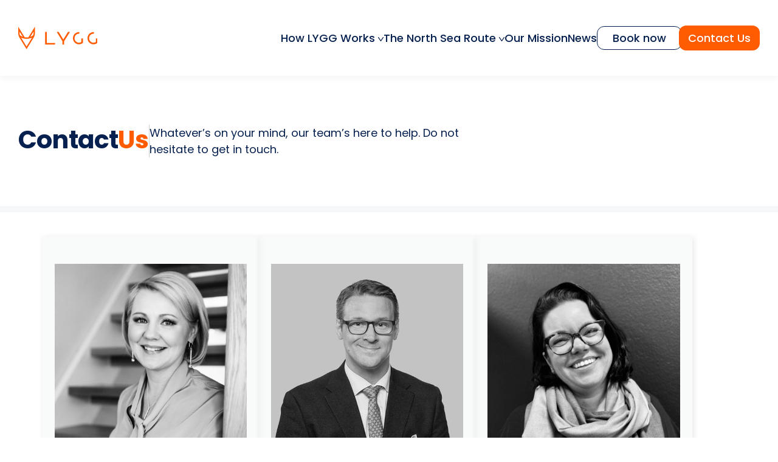

--- FILE ---
content_type: text/html; charset=UTF-8
request_url: https://lygg.com/contact-us/
body_size: 16247
content:
<!DOCTYPE html>
<html lang="en-US">
<head>
	<meta charset="UTF-8">
	<meta name='robots' content='index, follow, max-image-preview:large, max-snippet:-1, max-video-preview:-1' />
<meta name="viewport" content="width=device-width, initial-scale=1">
	<!-- This site is optimized with the Yoast SEO plugin v23.5 - https://yoast.com/wordpress/plugins/seo/ -->
	<title>Contact Us - LYGG</title>
	<meta name="description" content="Whatever’s on your mind, our team’s here to help. Do not hesitate to get in touch." />
	<link rel="canonical" href="https://lygg.com/contact-us/" />
	<meta property="og:locale" content="en_US" />
	<meta property="og:type" content="article" />
	<meta property="og:title" content="Contact Us - LYGG" />
	<meta property="og:description" content="Whatever’s on your mind, our team’s here to help. Do not hesitate to get in touch." />
	<meta property="og:url" content="https://lygg.com/contact-us/" />
	<meta property="og:site_name" content="LYGG" />
	<meta property="article:modified_time" content="2025-10-02T13:14:23+00:00" />
	<meta property="og:image" content="https://lygg.com/wp-content/uploads/2024/01/vainio-netti-022_S.jpg" />
	<meta name="twitter:card" content="summary_large_image" />
	<meta name="twitter:label1" content="Est. reading time" />
	<meta name="twitter:data1" content="1 minute" />
	<script type="application/ld+json" class="yoast-schema-graph">{"@context":"https://schema.org","@graph":[{"@type":"WebPage","@id":"https://lygg.com/contact-us/","url":"https://lygg.com/contact-us/","name":"Contact Us - LYGG","isPartOf":{"@id":"https://lygg.com/#website"},"primaryImageOfPage":{"@id":"https://lygg.com/contact-us/#primaryimage"},"image":{"@id":"https://lygg.com/contact-us/#primaryimage"},"thumbnailUrl":"https://lygg.com/wp-content/uploads/2024/01/vainio-netti-022_S.jpg","datePublished":"2024-07-10T13:33:06+00:00","dateModified":"2025-10-02T13:14:23+00:00","description":"Whatever’s on your mind, our team’s here to help. Do not hesitate to get in touch.","breadcrumb":{"@id":"https://lygg.com/contact-us/#breadcrumb"},"inLanguage":"en-US","potentialAction":[{"@type":"ReadAction","target":["https://lygg.com/contact-us/"]}]},{"@type":"ImageObject","inLanguage":"en-US","@id":"https://lygg.com/contact-us/#primaryimage","url":"https://lygg.com/wp-content/uploads/2024/01/vainio-netti-022_S.jpg","contentUrl":"https://lygg.com/wp-content/uploads/2024/01/vainio-netti-022_S.jpg","width":913,"height":914,"caption":"Katja Vainio"},{"@type":"BreadcrumbList","@id":"https://lygg.com/contact-us/#breadcrumb","itemListElement":[{"@type":"ListItem","position":1,"name":"Home","item":"https://lygg.com/"},{"@type":"ListItem","position":2,"name":"Contact Us"}]},{"@type":"WebSite","@id":"https://lygg.com/#website","url":"https://lygg.com/","name":"LYGG","description":"It&#039;s About Time","potentialAction":[{"@type":"SearchAction","target":{"@type":"EntryPoint","urlTemplate":"https://lygg.com/?s={search_term_string}"},"query-input":{"@type":"PropertyValueSpecification","valueRequired":true,"valueName":"search_term_string"}}],"inLanguage":"en-US"}]}</script>
	<!-- / Yoast SEO plugin. -->




<link rel='stylesheet' id='wp-block-library-css' href='https://lygg.com/wp-includes/css/dist/block-library/style.min.css?ver=6.6.2' media='all' />
<style id='classic-theme-styles-inline-css'>
/*! This file is auto-generated */
.wp-block-button__link{color:#fff;background-color:#32373c;border-radius:9999px;box-shadow:none;text-decoration:none;padding:calc(.667em + 2px) calc(1.333em + 2px);font-size:1.125em}.wp-block-file__button{background:#32373c;color:#fff;text-decoration:none}
</style>
<style id='wpgb-head-inline-css'>
.wp-grid-builder:not(.wpgb-template),.wpgb-facet{opacity:0.01}.wpgb-facet fieldset{margin:0;padding:0;border:none;outline:none;box-shadow:none}.wpgb-facet fieldset:last-child{margin-bottom:40px;}.wpgb-facet fieldset legend.wpgb-sr-only{height:1px;width:1px}
</style>
<link rel='stylesheet' id='design-system-css' href='https://lygg.com/wp-content/themes/Luova_digital_theme/luova-design-system-lygg.css?ver=6.6.2' media='all' />
<link rel='stylesheet' id='generate-style-css' href='https://lygg.com/wp-content/themes/generatepress/assets/css/main.min.css?ver=3.5.1' media='all' />
<style id='generate-style-inline-css'>
body{background-color:var(--base-3);color:var(--lygg-primary-blue);}a{color:var(--accent);}a:hover, a:focus, a:active{color:var(--contrast);}.grid-container{max-width:1480px;}.wp-block-group__inner-container{max-width:1480px;margin-left:auto;margin-right:auto;}.site-header .header-image{width:160px;}:root{--contrast:#04132F;--contrast-2:#565a5b;--contrast-3:#9ba2a3;--base:#cacfd0;--base-0:#d6dbdc;--base-1:#e2e7e8;--lighter-grey:#eff2f4;--base-2:#f5f7f8;--base-3:#ffffff;--accent:#ff5c00;--lygg-primary-blue:#06204F;--hower-orange:#FF7A33;--lygg-light-blue:#d9e5fc;--lygg-light-orange:#ffeee5;--lygg-light-blue-tint-1:#f0f5fe;}:root .has-contrast-color{color:var(--contrast);}:root .has-contrast-background-color{background-color:var(--contrast);}:root .has-contrast-2-color{color:var(--contrast-2);}:root .has-contrast-2-background-color{background-color:var(--contrast-2);}:root .has-contrast-3-color{color:var(--contrast-3);}:root .has-contrast-3-background-color{background-color:var(--contrast-3);}:root .has-base-color{color:var(--base);}:root .has-base-background-color{background-color:var(--base);}:root .has-base-0-color{color:var(--base-0);}:root .has-base-0-background-color{background-color:var(--base-0);}:root .has-base-1-color{color:var(--base-1);}:root .has-base-1-background-color{background-color:var(--base-1);}:root .has-lighter-grey-color{color:var(--lighter-grey);}:root .has-lighter-grey-background-color{background-color:var(--lighter-grey);}:root .has-base-2-color{color:var(--base-2);}:root .has-base-2-background-color{background-color:var(--base-2);}:root .has-base-3-color{color:var(--base-3);}:root .has-base-3-background-color{background-color:var(--base-3);}:root .has-accent-color{color:var(--accent);}:root .has-accent-background-color{background-color:var(--accent);}:root .has-lygg-primary-blue-color{color:var(--lygg-primary-blue);}:root .has-lygg-primary-blue-background-color{background-color:var(--lygg-primary-blue);}:root .has-hower-orange-color{color:var(--hower-orange);}:root .has-hower-orange-background-color{background-color:var(--hower-orange);}:root .has-lygg-light-blue-color{color:var(--lygg-light-blue);}:root .has-lygg-light-blue-background-color{background-color:var(--lygg-light-blue);}:root .has-lygg-light-orange-color{color:var(--lygg-light-orange);}:root .has-lygg-light-orange-background-color{background-color:var(--lygg-light-orange);}:root .has-lygg-light-blue-tint-1-color{color:var(--lygg-light-blue-tint-1);}:root .has-lygg-light-blue-tint-1-background-color{background-color:var(--lygg-light-blue-tint-1);}h1, h2, h3, h4, h5, h6{font-family:Poppins, sans-serif;font-weight:700;}body, button, input, select, textarea{font-family:Poppins, sans-serif;font-weight:normal;font-size:18px;}body{line-height:1.5em;}p{margin-bottom:20px;}@media (max-width: 1024px){p{margin-bottom:18px;}}@media (max-width:768px){p{margin-bottom:18px;}}h1{font-size:38px;letter-spacing:-0.03em;line-height:1.2em;}@media (max-width: 1024px){h1{font-size:36px;}}@media (max-width:768px){h1{font-size:34px;}}h2{font-size:33px;letter-spacing:-0.03em;}@media (max-width: 1024px){h2{font-size:32px;}}@media (max-width:768px){h2{font-size:30px;}}h3{font-size:30px;letter-spacing:-0.03em;}@media (max-width: 1024px){h3{font-size:29px;}}@media (max-width:768px){h3{font-size:28px;}}h4{font-size:27px;letter-spacing:-0.01em;line-height:1.2em;}@media (max-width: 1024px){h4{font-size:26px;}}@media (max-width:768px){h4{font-size:25px;}}h5{font-size:24px;}@media (max-width: 1024px){h5{font-size:23px;}}@media (max-width:768px){h5{font-size:22px;}}h6{font-size:22px;}@media (max-width: 1024px){h6{font-size:21px;}}@media (max-width:768px){h6{font-size:20px;}}.top-bar{background-color:#636363;color:#ffffff;}.top-bar a{color:#ffffff;}.top-bar a:hover{color:#303030;}.site-header{background-color:var(--base-3);}.main-title a,.main-title a:hover{color:var(--contrast);}.site-description{color:var(--contrast-2);}.mobile-menu-control-wrapper .menu-toggle,.mobile-menu-control-wrapper .menu-toggle:hover,.mobile-menu-control-wrapper .menu-toggle:focus,.has-inline-mobile-toggle #site-navigation.toggled{background-color:rgba(0, 0, 0, 0.02);}.main-navigation,.main-navigation ul ul{background-color:var(--base-3);}.main-navigation .main-nav ul li a, .main-navigation .menu-toggle, .main-navigation .menu-bar-items{color:var(--contrast);}.main-navigation .main-nav ul li:not([class*="current-menu-"]):hover > a, .main-navigation .main-nav ul li:not([class*="current-menu-"]):focus > a, .main-navigation .main-nav ul li.sfHover:not([class*="current-menu-"]) > a, .main-navigation .menu-bar-item:hover > a, .main-navigation .menu-bar-item.sfHover > a{color:var(--accent);}button.menu-toggle:hover,button.menu-toggle:focus{color:var(--contrast);}.main-navigation .main-nav ul li[class*="current-menu-"] > a{color:var(--accent);}.navigation-search input[type="search"],.navigation-search input[type="search"]:active, .navigation-search input[type="search"]:focus, .main-navigation .main-nav ul li.search-item.active > a, .main-navigation .menu-bar-items .search-item.active > a{color:var(--accent);}.main-navigation ul ul{background-color:var(--base);}.separate-containers .inside-article, .separate-containers .comments-area, .separate-containers .page-header, .one-container .container, .separate-containers .paging-navigation, .inside-page-header{color:var(--lygg-primary-blue);background-color:var(--base-2);}.entry-header h1,.page-header h1{color:#aeb2b5;}.entry-title a{color:var(--lygg-primary-blue);}.entry-title a:hover{color:var(--lygg-primary-blue);}.entry-meta{color:var(--lygg-primary-blue);}h1{color:var(--lygg-primary-blue);}h2{color:var(--lygg-primary-blue);}h3{color:var(--lygg-primary-blue);}h4{color:var(--lygg-primary-blue);}h5{color:var(--lygg-primary-blue);}h6{color:var(--lygg-primary-blue);}.sidebar .widget{background-color:var(--base-3);}.footer-widgets{background-color:var(--base-3);}.site-info{background-color:var(--base-3);}input[type="text"],input[type="email"],input[type="url"],input[type="password"],input[type="search"],input[type="tel"],input[type="number"],textarea,select{color:var(--lygg-primary-blue);background-color:var(--base-2);border-color:var(--base);}input[type="text"]:focus,input[type="email"]:focus,input[type="url"]:focus,input[type="password"]:focus,input[type="search"]:focus,input[type="tel"]:focus,input[type="number"]:focus,textarea:focus,select:focus{color:var(--lygg-primary-blue);background-color:var(--base-2);border-color:var(--contrast-3);}button,html input[type="button"],input[type="reset"],input[type="submit"],a.button,a.wp-block-button__link:not(.has-background){color:#ffffff;background-color:var(--lygg-primary-blue);}button:hover,html input[type="button"]:hover,input[type="reset"]:hover,input[type="submit"]:hover,a.button:hover,button:focus,html input[type="button"]:focus,input[type="reset"]:focus,input[type="submit"]:focus,a.button:focus,a.wp-block-button__link:not(.has-background):active,a.wp-block-button__link:not(.has-background):focus,a.wp-block-button__link:not(.has-background):hover{color:#ffffff;background-color:#0c2f6e;}a.generate-back-to-top{background-color:rgba( 0,0,0,0.4 );color:#ffffff;}a.generate-back-to-top:hover,a.generate-back-to-top:focus{background-color:rgba( 0,0,0,0.6 );color:#ffffff;}:root{--gp-search-modal-bg-color:var(--base-3);--gp-search-modal-text-color:var(--contrast);--gp-search-modal-overlay-bg-color:rgba(0,0,0,0.2);}@media (max-width:768px){.main-navigation .menu-bar-item:hover > a, .main-navigation .menu-bar-item.sfHover > a{background:none;color:var(--contrast);}}.nav-below-header .main-navigation .inside-navigation.grid-container, .nav-above-header .main-navigation .inside-navigation.grid-container{padding:0px 20px 0px 20px;}.separate-containers .inside-article, .separate-containers .comments-area, .separate-containers .page-header, .separate-containers .paging-navigation, .one-container .site-content, .inside-page-header{padding:0px;}.site-main .wp-block-group__inner-container{padding:0px;}.separate-containers .paging-navigation{padding-top:20px;padding-bottom:20px;}.entry-content .alignwide, body:not(.no-sidebar) .entry-content .alignfull{margin-left:-0px;width:calc(100% + 0px);max-width:calc(100% + 0px);}.one-container.right-sidebar .site-main,.one-container.both-right .site-main{margin-right:0px;}.one-container.left-sidebar .site-main,.one-container.both-left .site-main{margin-left:0px;}.one-container.both-sidebars .site-main{margin:0px;}.sidebar .widget, .page-header, .widget-area .main-navigation, .site-main > *{margin-bottom:0px;}.separate-containers .site-main{margin:0px;}.both-right .inside-left-sidebar,.both-left .inside-left-sidebar{margin-right:0px;}.both-right .inside-right-sidebar,.both-left .inside-right-sidebar{margin-left:0px;}.one-container.archive .post:not(:last-child):not(.is-loop-template-item), .one-container.blog .post:not(:last-child):not(.is-loop-template-item){padding-bottom:0px;}.separate-containers .featured-image{margin-top:0px;}.separate-containers .inside-right-sidebar, .separate-containers .inside-left-sidebar{margin-top:0px;margin-bottom:0px;}.rtl .menu-item-has-children .dropdown-menu-toggle{padding-left:20px;}.rtl .main-navigation .main-nav ul li.menu-item-has-children > a{padding-right:20px;}@media (max-width:768px){.separate-containers .inside-article, .separate-containers .comments-area, .separate-containers .page-header, .separate-containers .paging-navigation, .one-container .site-content, .inside-page-header{padding:30px;}.site-main .wp-block-group__inner-container{padding:30px;}.inside-top-bar{padding-right:30px;padding-left:30px;}.inside-header{padding-right:30px;padding-left:30px;}.widget-area .widget{padding-top:30px;padding-right:30px;padding-bottom:30px;padding-left:30px;}.footer-widgets-container{padding-top:30px;padding-right:30px;padding-bottom:30px;padding-left:30px;}.inside-site-info{padding-right:30px;padding-left:30px;}.entry-content .alignwide, body:not(.no-sidebar) .entry-content .alignfull{margin-left:-30px;width:calc(100% + 60px);max-width:calc(100% + 60px);}.one-container .site-main .paging-navigation{margin-bottom:0px;}}/* End cached CSS */.is-right-sidebar{width:30%;}.is-left-sidebar{width:30%;}.site-content .content-area{width:100%;}@media (max-width:768px){.main-navigation .menu-toggle,.sidebar-nav-mobile:not(#sticky-placeholder){display:block;}.main-navigation ul,.gen-sidebar-nav,.main-navigation:not(.slideout-navigation):not(.toggled) .main-nav > ul,.has-inline-mobile-toggle #site-navigation .inside-navigation > *:not(.navigation-search):not(.main-nav){display:none;}.nav-align-right .inside-navigation,.nav-align-center .inside-navigation{justify-content:space-between;}.has-inline-mobile-toggle .mobile-menu-control-wrapper{display:flex;flex-wrap:wrap;}.has-inline-mobile-toggle .inside-header{flex-direction:row;text-align:left;flex-wrap:wrap;}.has-inline-mobile-toggle .header-widget,.has-inline-mobile-toggle #site-navigation{flex-basis:100%;}.nav-float-left .has-inline-mobile-toggle #site-navigation{order:10;}}
.dynamic-author-image-rounded{border-radius:100%;}.dynamic-featured-image, .dynamic-author-image{vertical-align:middle;}.one-container.blog .dynamic-content-template:not(:last-child), .one-container.archive .dynamic-content-template:not(:last-child){padding-bottom:0px;}.dynamic-entry-excerpt > p:last-child{margin-bottom:0px;}
.post-image:not(:first-child), .page-content:not(:first-child), .entry-content:not(:first-child), .entry-summary:not(:first-child), footer.entry-meta{margin-top:0em;}.post-image-above-header .inside-article div.featured-image, .post-image-above-header .inside-article div.post-image{margin-bottom:0em;}
</style>
<link rel='stylesheet' id='generate-child-css' href='https://lygg.com/wp-content/themes/Luova_digital_theme/style.css?ver=1706451485' media='all' />
<link rel='stylesheet' id='generate-google-fonts-css' href='https://lygg.com/wp-content/cache/perfmatters/lygg.com/fonts/540452d9d888.google-fonts.min.css' media='all' />
<link rel='stylesheet' id='generateblocks-global-css' href='https://lygg.com/wp-content/uploads/generateblocks/style-global.css?ver=1723456312' media='all' />
<link rel='stylesheet' id='generateblocks-css' href='https://lygg.com/wp-content/uploads/generateblocks/style-3906.css?ver=1768220562' media='all' />
<style id='block-visibility-screen-size-styles-inline-css'>
/* Large screens (desktops, 992px and up) */
@media ( min-width: 992px ) {
	.block-visibility-hide-large-screen {
		display: none !important;
	}
}

/* Medium screens (tablets, between 768px and 992px) */
@media ( min-width: 768px ) and ( max-width: 991.98px ) {
	.block-visibility-hide-medium-screen {
		display: none !important;
	}
}

/* Small screens (mobile devices, less than 768px) */
@media ( max-width: 767.98px ) {
	.block-visibility-hide-small-screen {
		display: none !important;
	}
}
</style>
<link rel="https://api.w.org/" href="https://lygg.com/wp-json/" /><link rel="alternate" title="JSON" type="application/json" href="https://lygg.com/wp-json/wp/v2/pages/3906" /><link rel='shortlink' href='https://lygg.com/?p=3906' />
<link rel="alternate" title="oEmbed (JSON)" type="application/json+oembed" href="https://lygg.com/wp-json/oembed/1.0/embed?url=https%3A%2F%2Flygg.com%2Fcontact-us%2F" />
<link rel="alternate" title="oEmbed (XML)" type="text/xml+oembed" href="https://lygg.com/wp-json/oembed/1.0/embed?url=https%3A%2F%2Flygg.com%2Fcontact-us%2F&#038;format=xml" />
<script>
(function(ss, ex){
  window.ldfdr = window.ldfdr || function(){
    (ldfdr._q = ldfdr._q || []).push([].slice.call(arguments));
  };
  (function(d, s){
    var fs = d.getElementsByTagName(s)[0];
    function ce(src){
      var cs = d.createElement(s);
      cs.src = src;
      cs.async = 1;
      fs.parentNode.insertBefore(cs, fs);
    };
    ce('https://sc.lfeeder.com/lftracker_v1_' + ss + (ex ? '_' + ex : '') + '.js');
  })(document, 'script');
})('YEgkB8lx3QM8ep3Z');
</script>

<!-- Start cookieyes banner --> <script id="cookieyes" type="text/javascript" src="https://cdn-cookieyes.com/client_data/399c2d445935e4b0c0b10b2f/script.js"></script> <!-- End cookieyes banner --><noscript><style>.wp-grid-builder .wpgb-card.wpgb-card-hidden .wpgb-card-wrapper{opacity:1!important;visibility:visible!important;transform:none!important}.wpgb-facet {opacity:1!important;pointer-events:auto!important}.wpgb-facet *:not(.wpgb-pagination-facet){display:none}</style></noscript><link rel="icon" href="https://lygg.com/wp-content/uploads/2024/08/favicon.png" sizes="32x32"><div class="gb-container gb-container-4227725e lv-hidden luova-off-canvas-background  lv-visuallyhidden-bg  alignfull">
<div class="gb-container gb-container-78c8acc0 luova-off-canvas  lv-visuallyhidden lv-hidden">
<div class="gb-container gb-container-6042fe44">

<figure class="wp-block-image size-large is-resized"><img decoding="async" src="https://lygg.com/wp-content/uploads/2024/01/lygg-symbol.svg" alt="" class="wp-image-443" style="width:24px"/></figure>



<span class="gb-button gb-button-2cd67784 luova-off-canvas-trigger"><span class="gb-icon"><svg xmlns="http://www.w3.org/2000/svg" fill="none" viewBox="0 0 21 22" height="22" width="21"> <g clip-path="url(#clip0_46_2104)"> <path fill="white" d="M19.9096 18.65L3.90964 0.65C3.53964 0.23 3.00964 0 2.44964 0C1.96964 0 1.50964 0.17 1.14964 0.49C0.349641 1.2 0.269641 2.44 0.989642 3.24L16.9896 21.24C17.3596 21.66 17.8896 21.89 18.4496 21.89C18.9296 21.89 19.3896 21.71 19.7496 21.4C20.1396 21.05 20.3696 20.58 20.3996 20.06C20.4296 19.54 20.2596 19.04 19.9096 18.65Z"></path> <path fill="#FF5B00" d="M20.33 1.07C19.96 0.7 19.47 0.5 18.95 0.5C18.43 0.5 17.94 0.7 17.57 1.07L0.57 18.07C0.2 18.44 0 18.93 0 19.45C0 19.97 0.2 20.46 0.57 20.83C0.94 21.2 1.43 21.4 1.95 21.4C2.47 21.4 2.96 21.2 3.33 20.83L20.33 3.83C20.7 3.46 20.9 2.97 20.9 2.45C20.9 1.93 20.7 1.44 20.33 1.07Z"></path> </g> <defs> <clipPath id="clip0_46_2104"> <rect fill="white" height="21.9" width="20.9"></rect> </clipPath> </defs> </svg></span></span>

</div>


<p class="gb-headline gb-headline-506c8b4f gb-headline-text off-canvas-text-info">You are on desktop device so, use desktop navigation.</p>


<div class="gb-container gb-container-6d484982 luova-off-canvas-navigation">
<div class="luova-menu-container"><ul id="menu-mobile-menu" class="luova-menu"><li class="menu-item menu-item-type-post_type menu-item-object-page menu-item-has-children"><a href="https://lygg.com/how-lygg-works/">How LYGG Works <svg class="luova-menu-svg-icon" xmlns="http://www.w3.org/2000/svg" viewBox="0 0 19.71 15.28"><path d="M9.86,15.28c-.46,0-.89-.23-1.15-.61L.24,2.16C-.19,1.53-.02.67.61.24,1.24-.19,2.1-.02,2.53.61l7.32,10.82L17.18.61c.43-.63,1.29-.8,1.92-.37s.8,1.29.37,1.92l-8.47,12.51c-.26.38-.69.61-1.15.61Z"/></svg></a><ul class="luova-submenu"><li class="menu-item menu-item-type-post_type menu-item-object-page"><a href="https://lygg.com/routes/">Routes</a></li><li class="menu-item menu-item-type-post_type menu-item-object-page"><a href="https://lygg.com/tickets-pricing/">Tickets &amp; Pricing</a></li><li class="menu-item menu-item-type-post_type menu-item-object-page"><a href="https://lygg.com/calculator/">Calculator</a></li></ul></li><li class="menu-item menu-item-type-post_type menu-item-object-page menu-item-has-children"><a href="https://lygg.com/the-north-sea-route/">The North Sea Route <svg class="luova-menu-svg-icon" xmlns="http://www.w3.org/2000/svg" viewBox="0 0 19.71 15.28"><path d="M9.86,15.28c-.46,0-.89-.23-1.15-.61L.24,2.16C-.19,1.53-.02.67.61.24,1.24-.19,2.1-.02,2.53.61l7.32,10.82L17.18.61c.43-.63,1.29-.8,1.92-.37s.8,1.29.37,1.92l-8.47,12.51c-.26.38-.69.61-1.15.61Z"/></svg></a><ul class="luova-submenu"><li class="menu-item menu-item-type-post_type menu-item-object-page"><a href="https://lygg.com/esbjerg/">Esbjerg</a></li><li class="menu-item menu-item-type-post_type menu-item-object-page"><a href="https://lygg.com/groningen/">Groningen</a></li><li class="menu-item menu-item-type-post_type menu-item-object-page"><a href="https://lygg.com/norwich/">Norwich</a></li><li class="menu-item menu-item-type-post_type menu-item-object-page"><a href="https://lygg.com/stavanger/">Stavanger</a></li></ul></li><li class="menu-item menu-item-type-post_type menu-item-object-page"><a href="https://lygg.com/our-mission/">Our Mission</a></li><li class="menu-item menu-item-type-custom menu-item-object-custom"><a href="https://lygg.com/news/">News</a></li><li class="menu-item menu-item-type-custom menu-item-object-custom"><a href="https://app.lygg.com/" target="_blank">Book now</a></li><li class="luova-contact-btn menu-item menu-item-type-post_type menu-item-object-page current-menu-item page_item page-item-3906 current_page_item"><a href="https://lygg.com/contact-us/">Contact Us</a></li></ul></div>

</div>
</div>
</div><div class="gb-container gb-container-4227725e lv-hidden luova-off-canvas-background  lv-visuallyhidden-bg  alignfull">
<div class="gb-container gb-container-78c8acc0 luova-off-canvas  lv-visuallyhidden lv-hidden">
<div class="gb-container gb-container-6042fe44">

<figure class="wp-block-image size-large is-resized"><img decoding="async" src="https://lygg.com/wp-content/uploads/2024/01/lygg-symbol.svg" alt="" class="wp-image-443" style="width:34px"/></figure>



<span class="gb-button gb-button-2cd67784 luova-off-canvas-trigger"><span class="gb-icon"><svg xmlns="http://www.w3.org/2000/svg" fill="none" viewBox="0 0 21 22" height="22" width="21"> <g clip-path="url(#clip0_46_2104)"> <path fill="white" d="M19.9096 18.65L3.90964 0.65C3.53964 0.23 3.00964 0 2.44964 0C1.96964 0 1.50964 0.17 1.14964 0.49C0.349641 1.2 0.269641 2.44 0.989642 3.24L16.9896 21.24C17.3596 21.66 17.8896 21.89 18.4496 21.89C18.9296 21.89 19.3896 21.71 19.7496 21.4C20.1396 21.05 20.3696 20.58 20.3996 20.06C20.4296 19.54 20.2596 19.04 19.9096 18.65Z"></path> <path fill="#FF5B00" d="M20.33 1.07C19.96 0.7 19.47 0.5 18.95 0.5C18.43 0.5 17.94 0.7 17.57 1.07L0.57 18.07C0.2 18.44 0 18.93 0 19.45C0 19.97 0.2 20.46 0.57 20.83C0.94 21.2 1.43 21.4 1.95 21.4C2.47 21.4 2.96 21.2 3.33 20.83L20.33 3.83C20.7 3.46 20.9 2.97 20.9 2.45C20.9 1.93 20.7 1.44 20.33 1.07Z"></path> </g> <defs> <clipPath id="clip0_46_2104"> <rect fill="white" height="21.9" width="20.9"></rect> </clipPath> </defs> </svg></span></span>

</div>

<div class="gb-container gb-container-6d484982 luova-off-canvas-navigation">

<p class="gb-headline gb-headline-e0d5eccc gb-headline-text">Jooo näin se on</p>

</div>
</div>
</div><script>function setupMenuToggle() {
    var menuItems = document.querySelectorAll('.luova-menu > li.menu-item-has-children > a');

    menuItems.forEach(function(menuItem) {
        menuItem.removeEventListener('click', toggleMenu); // Remove existing listener to avoid duplicates
        menuItem.addEventListener('click', toggleMenu);
    });

    var submenuLinks = document.querySelectorAll('.luova-menu .luova-submenu a');

    submenuLinks.forEach(function(link) {
        link.removeEventListener('click', closeSubmenu); // Remove existing listener to avoid duplicates
        link.addEventListener('click', closeSubmenu);
    });
}

function removeMenuToggle() {
    var menuItems = document.querySelectorAll('.luova-menu > li.menu-item-has-children > a');

    menuItems.forEach(function(menuItem) {
        menuItem.removeEventListener('click', toggleMenu);
    });

    var submenuLinks = document.querySelectorAll('.luova-menu .luova-submenu a');

    submenuLinks.forEach(function(link) {
        link.removeEventListener('click', closeSubmenu);
    });
}

function toggleMenu(event) {
    if (this.nextElementSibling && this.nextElementSibling.classList.contains('luova-submenu')) {
        event.preventDefault();
    }
    this.parentNode.classList.toggle('active');
}

function closeSubmenu() {
    var parentMenuItem = this.closest('.menu-item-has-children');
    if (parentMenuItem) {
        parentMenuItem.classList.remove('active');
    }
}

document.addEventListener('DOMContentLoaded', checkWindowSize);
window.addEventListener('resize', checkWindowSize);

function checkWindowSize() {
    if (window.innerWidth < 1160) {
        setupMenuToggle();
    } else {
        removeMenuToggle();
    }
}
</script><script>document.addEventListener('DOMContentLoaded', function() {
    // Select all posts in the query loop
    var posts = document.querySelectorAll('.gb-query-loop-item');

    posts.forEach(function(post) {
        // Check if the post contains a span with class 'term-upcoming' and text 'Upcoming'
        var hasUpcomingTerm = post.querySelector('.term-upcoming') && post.textContent.includes('Upcoming');

        // Process elements with class 'upcoming-term'
        var upcomingElements = post.querySelectorAll('.upcoming-term');
        upcomingElements.forEach(function(el) {
            if (!hasUpcomingTerm) {
                // Hide 'upcoming-term' elements if the 'Upcoming' term is not present
                el.classList.add('hide-element');
            }
        });

        // Process elements with class 'active-term'
        var activeElements = post.querySelectorAll('.active-term');
        activeElements.forEach(function(el) {
            if (hasUpcomingTerm) {
                // Hide 'active-term' elements if the 'Upcoming' term is present
                el.classList.add('hide-element');
            }
        });
    });
});
</script><script>

document.addEventListener('DOMContentLoaded', function () {
    var luovaCustomHeader = document.querySelector('.luova-sticky-header');
    var isHeaderVisible = false;

    // When the page is scrolled
    window.addEventListener('scroll', function () {
        // If scrolled down more than 300px
        if (window.scrollY > 300 && !isHeaderVisible) {
            // Show the header
            luovaCustomHeader.classList.add('show');
            isHeaderVisible = true;
        } else if (window.scrollY <= 300 && isHeaderVisible) {
            // Hide the header
            luovaCustomHeader.classList.remove('show');
            isHeaderVisible = false;
        }
    });

    // Show the header on page load if scrolled down initially
    if (window.scrollY > 300) {
        luovaCustomHeader.classList.add('show');
        isHeaderVisible = true;
    }
});</script><script>document.addEventListener('DOMContentLoaded', function () {
    var offCanvas = document.querySelector('.luova-off-canvas');
    var background = document.querySelector('.luova-off-canvas-background');
    var triggerButtons = document.querySelectorAll('.luova-off-canvas-trigger');

    triggerButtons.forEach(function (button) {
        button.addEventListener('click', function (e) {
            e.preventDefault();
            toggleOffCanvas();
        });
    });

    background.addEventListener('click', function (e) {
        if (e.target === background) {
            closeOffCanvas();
        }
    });

    offCanvas.addEventListener('click', function (e) {
        // Check if the click is on an anchor tag
        if (e.target.tagName === 'A') {
            // If the clicked link is a parent item with subitems, do not close the off-canvas
            if (e.target.parentElement.classList.contains('menu-item-has-children') && e.target.nextElementSibling) {
                // It's a parent item with a submenu, do nothing
                e.stopPropagation(); // Prevent further propagation
            } else {
                // For all other links, close the off-canvas
                closeOffCanvas();
            }
        }
    });

    function toggleOffCanvas() {
        if (offCanvas.classList.contains('lv-hidden')) {
            showOffCanvas();
        } else {
            closeOffCanvas();
        }
    }

    function showOffCanvas() {
        offCanvas.classList.remove('lv-hidden');
        background.classList.remove('lv-hidden');

        setTimeout(function () {
            offCanvas.classList.remove('lv-visuallyhidden');
            background.classList.remove('lv-visuallyhidden-bg');
        }, 20);

        document.body.style.overflow = 'hidden';
    }

    function closeOffCanvas() {
        offCanvas.classList.add('lv-visuallyhidden');
        background.classList.add('lv-visuallyhidden-bg');

        offCanvas.addEventListener('transitionend', function handler() {
            offCanvas.classList.add('lv-hidden');
            background.classList.add('lv-hidden');
            document.body.style.overflow = 'auto';
            offCanvas.removeEventListener('transitionend', handler);
        }, { once: true });
    }
});
</script><link rel="icon" href="https://lygg.com/wp-content/uploads/2025/07/cropped-LYGG-32x32.png" sizes="32x32" />
<link rel="icon" href="https://lygg.com/wp-content/uploads/2025/07/cropped-LYGG-192x192.png" sizes="192x192" />
<link rel="apple-touch-icon" href="https://lygg.com/wp-content/uploads/2025/07/cropped-LYGG-180x180.png" />
<meta name="msapplication-TileImage" content="https://lygg.com/wp-content/uploads/2025/07/cropped-LYGG-270x270.png" />
		<style id="wp-custom-css">
			/* Schedules table custom styles*/

/* Table Container */
.wp-block-table {
    min-width: 573px;
    overflow-x: auto;
}

/* Table head */
.wp-block-table thead {
    background-color: #06204F;
    color: #ffffff;
}

/* Table head cells */
.wp-block-table thead th {
    padding-left: 8px;
    padding-right: 8px;
    padding-top: 20px;
    padding-bottom: 20px;
    border: none;
    white-space: nowrap; /* Prevents text wrapping */
}

/* Table Body */
.wp-block-table tbody {
    background-color: #ffffff;
    color: #06204F;
    border-bottom: 5px solid #ff5c00;
    font-weight: 600;
}

/* Table Rows - All rows */
.wp-block-table tbody tr {
    background-color: #ffffff;
		
}

/* Table Rows - alternating row */
.wp-block-table tbody tr:nth-child(odd) {
    background-color: #f5f7f8;
}

/* Table body cells */
.wp-block-table tbody td {
    border: 1px solid #06204F;
    padding-left: 8px;
    padding-right: 8px;
    padding-top: 12px;
    padding-bottom: 12px;
    
}

@media screen and (min-width: 480px) {
    .wp-block-table thead {
        font-size: 17px;
    }
    .wp-block-table tbody {
        font-size: 17px;
    }
}

/* Schedules table custom styles*/






@media only screen and (max-width: 1084px) {
	.Lygg-leading-paragraph {
		flex-direction: column;
	}
	.Lygg-leading-paragraph-divider-line{
		display:none;
	}
}

@media (max-width: 1024px) {
  .gb-grid-wrapper.lh-grid-etusivu-1  > .gb-grid-column {
      width: 100%;
  }
	

}



/*  flights dropdown styles */

@keyframes slideAndFade {
  from {
    margin-top: -50px;
    opacity: 0;
  }
  to {
    margin-top: 0;
    opacity: 1;
  }
}

.flight-filtering {
  animation: slideAndFade 1s ease forwards;
}

@keyframes fadeIn {
  0% { opacity: 0; }
  100% { opacity: 1; }
}



.lygg-filters{
  animation: fadeIn 2.5s ease forwards;
}




.gb-container-e3629957 .wpgb-select-facet .wpgb-select {
	border-radius: 14px;
	border-width: 1px;
	padding-left: 0px;
	box-shadow: 0px 2px 5px 0px rgba(0, 0, 0, 0.09);
	border-color: rgba(241, 241, 241, 1);
	height: 55px;
}

.gb-container-aca26882 .wpgb-select-facet .wpgb-select {
	border-radius: 14px;
	border-width: 1px;
	padding-left: 0px;
	box-shadow: 0px 2px 5px 0px rgba(0, 0, 0, 0.09);
	border-color: rgba(241, 241, 241, 1);
	height: 55px;
}

#primary>#main .gb-container-e3629957 {
	height: 55px;
}

#primary>#main .gb-container-aca26882 {
	height: 55px;
}






/*  FLEET grid custom breakpoint */


@media (max-width: 1032px) {
  .gb-grid-wrapper.lygg-fleet-grid > .gb-grid-column {
      width: 33.3%;
  }
	

}

@media (max-width: 730px) {
  .gb-grid-wrapper.lygg-fleet-grid > .gb-grid-column {
      width: 50%;
  }
	

}

@media (max-width: 427px) {
  .gb-grid-wrapper.lygg-fleet-grid > .gb-grid-column {
      width: 100%;
  }
	

}


/* 
ticket like holes style */
.flight-ticket {
  
  /* Masking to create punch-out holes at the edges */
  -webkit-mask-image: 
    radial-gradient(circle 12px at left, transparent 95%, #fff 100%), 
    radial-gradient(circle 12px at right, transparent 95%, #fff 100%);
  mask-image: 
    radial-gradient(circle 12px at left, transparent 95%, #fff 100%), 
    radial-gradient(circle 12px at right, transparent 95%, #fff 100%);
  
  /* Adjusting the mask size to fit the element correctly */
  -webkit-mask-size: 51%, 51%;
  mask-size: 51%, 51%;
  
  /* Positioning the masks on the left and right edges */
  -webkit-mask-position: left, right;
  mask-position: left, right;
  
  /* Ensuring the mask does not repeat */
  -webkit-mask-repeat: no-repeat;
  mask-repeat: no-repeat;
/* Adding box shadow */
  box-shadow: 8px 20px 20px rgba(0, 0, 0, 0.5); /* Example shadow, adjust as needed */
}



/* _____________________________________
Styling news facet desktop 
containers */

#main .gb-container-db21d662 > .wpgb-facet{max-height:35px;
}
#main .gb-container-5d14e683 > .wpgb-facet{
max-height:35px;
}



/* _____________________________________
Styling news facet moobile 
containers */


.gb-container .gb-container-d26d8284 {
  height: auto !important;
  margin-bottom: -47px;
	display:flex;
	flex-direction: column;
	
	
	
}

.news-filtering > .wpgb-facet .wpgb-button[aria-pressed="true"]{
    background-color: #06204F!important;
    border-color: #06204F!important;
}

.news-filtering > .wpgb-facet .wpgb-button:hover{
    color:#FF7A33;
}

#main > div.gb-container.gb-container-3a5ce5d9 > div.gb-container.gb-container-f442f624 .wpgb-facet .wpgb-button[aria-pressed="true"] {
	background-color:#06204F!important;
	border-radius:14px!important;
}



/* _____________________________________Styling news language buttons MOBILE */

.gb-container.gb-container-d26d8284 > .wpgb-facet .wpgb-inline-list {
    display: flex !important;
    flex-direction: column;
		align-content:center;
  }

.gb-container-9a7768c4 > .wpgb-facet .wpgb-inline-list {
    display: flex !important;
    flex-direction: column;
		align-content:center;
  }


/* Custom focus style for buttons */
#main > div.gb-container.gb-container-3a5ce5d9 > div.gb-container.gb-container-f442f624 > div > div > div > div > div.gb-container.gb-container-d26d8284 .wpgb-button-facet .wpgb-button:focus {
    outline: none;
    /* Consider adding a custom style like box-shadow here for visual focus indication */
}

/* Custom focus style for buttons */
#main > div.gb-container.gb-container-3a5ce5d9 > div.gb-container.gb-container-f442f624 > div > div > div > div > div.gb-container.gb-container-9a7768c4 .wpgb-button-facet .wpgb-button:focus {
    outline: none;
    /* Consider adding a custom style like box-shadow here for visual focus indication */
}

/* General button style */
#main > div.gb-container.gb-container-3a5ce5d9 > div.gb-container.gb-container-f442f624 > div > div > div > div > div.gb-container.gb-container-d26d8284 .wpgb-facet ul .wpgb-button {
    border-radius: 14pximportant;
    border: none;
		padding: 5px 15px;
		text-align:left;
		
		
}

/* General button style */
#main > div.gb-container.gb-container-3a5ce5d9 > div.gb-container.gb-container-f442f624 > div > div > div > div > div.gb-container.gb-container-9a7768c4 .wpgb-facet ul .wpgb-button {
    border-radius: 14pximportant;
    border: none;
		padding: 5px 15px;
		text-align:left;
		
}

/* Adjusting the style for the selected button */
#main > div.gb-container.gb-container-3a5ce5d9 > div.gb-container.gb-container-f442f624 > div > div > div > div > div.gb-container.gb-container-d26d8284 .wpgb-facet .wpgb-button[aria-pressed="true"] {
    text-align:center;
		
    
}

/* Adjusting the style for the selected button */
#main > div.gb-container.gb-container-3a5ce5d9 > div.gb-container.gb-container-f442f624 > div > div > div > div > div.gb-container.gb-container-9a7768c4 >  .wpgb-facet .wpgb-button[aria-pressed="true"] {
    border-radius: 14px!important;
    border: none;
		background-color:white!important;
		color:black;
		padding-left:45px;
		padding-right:45px;
		box-shadow: 1px 1px 6px 0px rgba(0, 0, 0, 0.15) !important; /* Example: Orange glow for focus, with !important */
		
    
}

/* Style adjustments for button labels */
#main > div.gb-container.gb-container-3a5ce5d9 > div.gb-container.gb-container-f442f624 > div > div > div > div > div.gb-container.gb-container-d26d8284 > .wpgb-facet .wpgb-button-label {
    font-weight: 500;
    font-size: 16.8px;
    border: none;
		padding:0px;
		margin:0px;
		line-height:1;
}

/* Style adjustments for button labels */
#main > div.gb-container.gb-container-3a5ce5d9 > div.gb-container.gb-container-f442f624 > div > div > div > div > div.gb-container.gb-container-9a7768c4 > .wpgb-facet .wpgb-button-label {
    font-weight: 500;
    font-size: 16.8px;
    border: none;
		padding:0px;
		margin:0px;
		line-height:1;
}

#main > div.gb-container.gb-container-3a5ce5d9 > div.gb-container.gb-container-f442f624 > div > div > div > div > div.gb-container.gb-container-9a7768c4 > .wpgb-facet .wpgb-button[aria-pressed="true"] .wpgb-button-label {
    font-weight: 600;
    font-size: 16.8px;
    border: none;
		padding:0px;
		margin:0px;
		line-height:1;
}

#main > div.gb-container.gb-container-3a5ce5d9 > div.gb-container.gb-container-f442f624 > div > div > div > div > div.gb-container.gb-container-d26d8284 > .wpgb-facet .wpgb-button[aria-pressed="true"] .wpgb-button-label {
    font-weight: 700;
    font-size: 16.8px;
    border: none;
		padding:0px;
		margin:0px;
		line-height:1;
}

/* _____________________________________Styling news language buttons */


/* Hover style for active buttons */
#main > div.gb-container.gb-container-3a5ce5d9 > div > div.gb-container.gb-container-db21d662.language-news-filtering  .wpgb-facet .wpgb-button[aria-pressed="true"]:hover {
    
    border: none;
		color: #FF5B00;
}


/* Custom focus style for buttons */
#main > div.gb-container.gb-container-3a5ce5d9 > div > div.gb-container.gb-container-db21d662.language-news-filtering .wpgb-button-facet .wpgb-button:focus {
    outline: none;
    /* Consider adding a custom style like box-shadow here for visual focus indication */
}



/* General button style */
#main > div.gb-container.gb-container-3a5ce5d9 > div > div.gb-container.gb-container-db21d662.language-news-filtering .wpgb-facet ul .wpgb-button {
    border-radius: 14px;
    border: none;
		padding: 5px 15px;
		
		
		
}


/* General button style hover */
#main > div.gb-container.gb-container-3a5ce5d9 > div > div.gb-container.gb-container-db21d662.language-news-filtering .wpgb-facet ul .wpgb-button:hover {
    
	color: #FF5B00;
		
		
}

/* Adjusting the style for the selected button */
#main > div.gb-container.gb-container-3a5ce5d9 > div > div.gb-container.gb-container-db21d662.language-news-filtering  .wpgb-facet .wpgb-button[aria-pressed="true"] {
    border-radius: 14px;
    border: none;
		background-color:white!important;
		color:black;
		box-shadow: 1px 1px 6px 0px rgba(0, 0, 0, 0.15) !important; /* Example: Orange glow for focus, with !important */
		
    
}


/* Style adjustments for button labels */
#main > div.gb-container.gb-container-3a5ce5d9 > div > div.gb-container.gb-container-db21d662.language-news-filtering .wpgb-facet .wpgb-button-label {
    font-weight: 500;
    font-size: 16.8px;
    border: none;
		padding:0px;
		margin:0px;
		line-height:1;
}

#main > div.gb-container.gb-container-3a5ce5d9 > div > div.gb-container.gb-container-db21d662.language-news-filtering .wpgb-facet .wpgb-button[aria-pressed="true"] .wpgb-button-label {
    font-weight: 600;
    font-size: 16.8px;
    border: none;
		padding:0px;
		margin:0px;
		line-height:1;
}

/* _____________________________________Styling news language buttons */

/* _____________________________________Styling new category buttons */


/* Hover style for active buttons */
#main > div.gb-container.gb-container-3a5ce5d9 > div.gb-container.gb-container-47d7f515 > div.gb-container.gb-container-5d14e683.news-filtering .wpgb-facet .wpgb-button[aria-pressed="true"]:hover {
    color: white;
    border: none;
}


/* Custom focus style for buttons */
#main > div.gb-container.gb-container-3a5ce5d9 > div.gb-container.gb-container-47d7f515 > div.gb-container.gb-container-5d14e683.news-filtering .wpgb-button-facet .wpgb-button:focus {
    outline: none;
    /* Consider adding a custom style like box-shadow here for visual focus indication */
}



/* General button style */
#main > div.gb-container.gb-container-3a5ce5d9 > div.gb-container.gb-container-47d7f515 > div.gb-container.gb-container-5d14e683.news-filtering .wpgb-facet ul .wpgb-button {
    border-radius: 14px;
    border: none;
		padding: 5px 15px;
		
		
		
}

/* Adjusting the style for the selected button */
#main > div.gb-container.gb-container-3a5ce5d9 > div.gb-container.gb-container-47d7f515 > div.gb-container.gb-container-5d14e683.news-filtering .wpgb-facet .wpgb-button[aria-pressed="true"] {
    border-radius: 14px;
    border: none;
		
    
}

/* Hover style for buttons to change color */
#main > div.gb-container.gb-container-3a5ce5d9 > div.gb-container.gb-container-47d7f515 > div.gb-container.gb-container-5d14e6830.news-filtering .wpgb-facet ul .wpgb-button:hover {
    color: #FF5B00;
}

/* Style adjustments for button labels */
#main > div.gb-container.gb-container-3a5ce5d9 > div.gb-container.gb-container-47d7f515 > div.gb-container.gb-container-5d14e683.news-filtering .wpgb-facet .wpgb-button-label {
    font-weight: 500;
    font-size: 16.8px;
    border: none;
		padding:0px;
		margin:0px;
		line-height:1;
}

#main > div.gb-container.gb-container-3a5ce5d9 > div.gb-container.gb-container-47d7f515 > div.gb-container.gb-container-5d14e683.news-filtering .wpgb-facet .wpgb-button[aria-pressed="true"] .wpgb-button-label {
    font-weight: 700;
    font-size: 16.8px;
    border: none;
		padding:0px;
		margin:0px;
		line-height:1;
}

/* _____________________________________Styling new category buttons */



/*hubspot forms !!!!!!!!!*/


.hs-error-msg  {
	color: rgba(255, 77, 2, 1);
	
}

.hs-form-field > ul > li {
	list-style: none !important;
	margin-bottom:-40px;
	margin-top: 10px;
}

/*hubspot forms NEW !!!!!!!!!*/

.hs-form input, .hbspt-form .hs-form textarea, .hbspt-form .hs-form select { 
   background-color:#FFFFFF;
   border:solid 1px #D4D4D4;
   font-size:16px;
   color:#06204F;
   -moz-border-radius:14px;
   -webkit-border-radius:14px;
   border-radius:14px;
   padding:14px 14px;
   margin:15px 0px;
	width:100%;
	
	
}

.hs-form select {
  -webkit-appearance: none;
  -moz-appearance: none;
  text-indent: 1px;
  text-overflow: '';
}



.hs-form input::placeholder, .hbspt-form .hs-form textarea::placeholder {
   font-size:16px;
   color:#525252;
	
}
.hs-form .input label {
   font-size:16px;
   color:#06204F;
   font-weight:normal;
   padding-top:5px;
   padding-bottom:5px;
}

.hs-form-checkbox{
	list-style: none;
	}
.hs-form-checkbox span{
	padding-left: 12px;
	
}
.hs-form-checkbox {
	padding-bottom: 0px;
	padding-top: 14px;
}

.hs-form-checkbox {
	text-align:left;
	display: column;
	flex-direction: row;
	align-items: left;

	
}

.hs-form-checkbox-display {
  
  margin-bottom: -20px;
}


.input .hs-form-checkbox span {
  min-width: 100% !important;
}

.hs-form-checkbox-display {
  display: flex;
  align-items: center;
  flex-direction: row;
  
}

.hs-fieldtype-checkbox{
	margin-top:20px;
}

.hs-form-checkbox {
  padding-top: 0px;
  margin-top: 0px;
  margin-bottom: 0px;
}

.hs-form .actions .hs-button.primary.large {
   background-color:#06204F;
   border:solid 1px #06204F;
   font-size:18px;
   color:#FFFFFF;
   font-weight:bold;
   padding-top:12px;
   padding-bottom:12px;
   padding-right:30px;
   padding-left:30px;
	 max-width:300px;
   -moz-border-radius:14px;
   -webkit-border-radius:14px;
   border-radius:14px;
}
.hs-form .actions {
   margin-top:20px;
   margin-bottom:20px;
   text-align:left;
}
ul.hs-error-msgs {
padding:0px 0px 10px 0px;list-style-type:none;   font-size:14px;
   color:#06204F;
   font-weight:normal;
   text-align:left;
}

.submitted-message p {
   font-size:16px;
   color:#06204F;
   font-weight:normal;
   text-align:left;
}


.hs-form select{

	background-image: url("data:image/svg+xml;charset=UTF-8,%3csvg xmlns='http://www.w3.org/2000/svg' viewBox='0 0 24 24' fill='none' stroke='currentColor' stroke-width='2' stroke-linecap='round' stroke-linejoin='round'%3e%3cpolyline points='6 9 12 15 18 9'%3e%3c/polyline%3e%3c/svg%3e")!important;
     background-repeat: no-repeat;
    background-position: right 1rem center;
    background-size: 1em;
	
}




/* CSS to hide the element */
.hide-element {
    display: none;
}







/* Popup window */
.luova-popup {
    display: none;
    position: fixed;
    top: 50%;
    left: 50%;
    transform: translate(-50%, -50%) scale(0.8);
    max-width: 380px;
		padding-left:20px;
		padding-right:20px;
		padding-bottom:60px;
    width: 100%;
    opacity: 0;
    transition: opacity 0.3s, transform 0.3s;
    z-index: 1001;
		background-color:white;
}

.luova-popup.popup-show {
    display: flex;
    align-items: center;
		border-radius:14px;
    opacity: 1;
		
    transform: translate(-50%, -50%) scale(1);
    animation: luova-pop-up-animation 0.3s ease-in-out; /* Standard keyframes animation */
}

.app-icons-container{
	flex-direction: row;
  justify-content: center;
	padding-top:35px;
	text-align:center;
}

@keyframes luova-pop-up-animation {
    from {
        opacity: 0;
        transform: translate(-50%, -50%) scale(0.8);
    }
    to {
        opacity: 1;
        transform: translate(-50%, -50%) scale(1);
    }
}

/* WebKit keyframes animation */
@-webkit-keyframes luova-pop-up-animation {
    from {
        opacity: 0;
        transform: translate(-50%, -50%) scale(0.8);
    }
    to {
        opacity: 1;
        transform: translate(-50%, -50%) scale(1);
    }
}

/* Faded background */
.luova-popup-background {
    display: none;
    position: fixed;
    top: 0;
    left: 0;
    width: 100%;
    height: 100%;
    background-color: rgba(0, 0, 0, 0.3);
    z-index: 1000;
}

.luova-popup-background.popup-show {
    display: flex;
}

/* Popup trigger button */
.luova-popup-trigger {
    cursor: pointer;
}

/* Close button */
.luova-popup-close {
    cursor: pointer;
}






/* news grid custom breakpoint */

/*  NEWS grid custom breakpoint */
 

@media (max-width: 920px) {
  .gb-grid-wrapper.lh-grid-1 > .gb-grid-column {
      width: 100%;
  }
	
.lh-grid-container{
	max-width:600px;
}

}

/*  grid management custom breakpoint */
@media (max-width: 1187px)  {
  .gb-grid-wrapper.lh-grid-2 > .gb-grid-column {
      width: 33.33%
  }
}

/*  grid management custom breakpoint */
@media (max-width: 886px)  {
  .gb-grid-wrapper.lh-grid-2 > .gb-grid-column {
      width: 50%
  }
}

/*  grid management custom breakpoint */
@media (max-width: 600px)  {
  .gb-grid-wrapper.lh-grid-2 > .gb-grid-column {
      width: 100%
  }
}


/* news grid custom breakpoint */

/*  grid management custom breakpoint */
@media (max-width: 1327px)  {
  .gb-grid-wrapper.lygg-pricing-grid> .gb-grid-column {
      width: 50%
  }

.pay-go-ticket-title {
Display:flex;
}
	
	.tickets-main-title {
		width:100%;
	}

.pay-go-ticket-title-1 {
Display:none;
}

	.one-time-ticket-title{
		display:none;
	}

}

/*  grid management custom breakpoint */
@media (min-width: 1327px)  {

.pay-go-ticket-title-1 {
Display:flex;
}

.pay-go-ticket-title {
Display:none;
}

}


@media (max-width: 757px)  {
  .gb-grid-wrapper.lygg-pricing-grid> .gb-grid-column {
      width: 100%
  }
	
	.tickets-outer-container{
		max-width:580px;
	}

}



.gb-button{
	text-decoration:none !important;
}




li.wp-block-navigation-item.current-menu-item a {
		color: white !important;
		background-color:#FF5B00;
		font-weight:700;
		padding-left:10px;
		padding-right:10px;
		border-radius:16px;
		transition: all 0.6s ease;
}



.gb-container .wp-block-navigation-item > a:hover {
  color:#FF5B00;
	font-weight:500;
	
	
	transition: all 0.6s ease;
}



.gb-container .wp-block-navigation-item > a {
  text-decoration: none;
}

#main .wp-block-navigation__container {
column-gap:26px;
}










.inside-article a {
    text-decoration: underline;
		font-weight:600;
}



/* styling bullet points */

.wp-block-list{
	margin-top:0px;
	padding-top:0px;
}

.entry-content ul {
	line-height:1.5em;
    
}

.entry-content ul li {
    padding-bottom:7px;
}

li::marker {
  color: #FF5B00;
}


/* styling bullet points */



/* LUOVA DIGITAL NAVIGATION CSS */




.luova-menu {
	margin-bottom: 0px;
	margin-left: 0px;
}

/* Flex row display for the menu container */
.luova-menu-container {
    display: flex;
    justify-content: end;
		align-items: center;
}

/* Flex row display for the menu items */
.luova-menu {
    display: flex;
    list-style-type: none;
    padding: 0;
		column-gap:33px;
		justify-content: end;
		align-items: center;
		
}

/* Styling for individual menu items */
.luova-menu > li {
    position: relative;
		font-size:navigation-m;
		font-weight:500;
		
    margin-right: 0px; /* Adjust spacing between menu items as needed */
}

/* Styling for the button-like menu item */

.luova-menu .luova-contact-btn a:hover {
  background-color: #173E6D;
  color: white !important;
	transition:all 0.2s;
}

.luova-menu .luova-contact-btn.current-menu-item a{
	font-weight:500;
	background-color:#FF5B00;
}

.luova-menu .luova-contact-btn a {
  background-color: var(--lygg-primary-blue);
  color: #ffffff;
  padding-top: 7px;
  padding-right: 15px;
  padding-bottom: 7px;
  padding-left: 15px;
	margin-left:-5px;
  border-radius: 12px 12px 12px 12px;
}

.luova-login-btn a {
    background-color: white;
    border: 1px solid var(--lygg-primary-blue);
    padding: 7px 25px;
    border-radius: 12px;
    color: #333; /* Default color for the button */
    text-decoration: none;
}

/* Specific hover effect for the .luova-login-btn */
.luova-menu .luova-login-btn a:hover {
    background-color: var(--base-1) !important;
    color: var(--lygg-primary-blue) !important; /* Specific hover color for the button */
}

/* Styling for menu links */
.luova-menu a {
    display: block;
		padding-bottom:5px;
		padding-top:5px;
    
    color: var(--lygg-primary-blue); /* Adjust the color as needed */
    text-decoration: none;
}

/* Hover effect for menu links */
.luova-menu a:hover {
    color: var(--accent); /* Adjust hover color as needed */
}

/* Styling for the active menu link */
.luova-menu li.current-menu-item > a {
    /*color: #007bff; /* Change color to indicate active item */
    font-weight: 700; /* Optional: make it bold */
    /* Add more styles as needed to highlight the active menu item */
}

@media only screen and (min-width: 1160px) {
	
	.luova-off-canvas-navigation{
		display:none;
	}
	
	
	
/* Submenu container styling */
.luova-submenu {
    display: block;
		list-style-type: none;/* Keep display static */
    position: absolute;
    top: 100%;
    left: 0;
		margin-left:0px;
		
    background: white;
    box-shadow: 0 4px 8px rgba(0, 0, 0, 0.05);
    min-width: 180px;
    z-index: 1000;
		padding-top:20px;
		padding-bottom:30px;
		padding-left:20px;
		padding-right:20px;
		border-radius:0px 0px 16px 16px;
    opacity: 0; /* Start fully transparent */
    visibility: hidden; /* Start hidden */
    transition: opacity 0.4s ease, visibility 0.4s ease;
    pointer-events: none; /* Disable interactions when not visible */
}
/* Display submenu on parent item hover with fade-in effect */
.luova-menu > li:hover > .luova-submenu {
    opacity: 1; /* Fully visible */
    visibility: visible; /* Make visible */
    pointer-events: auto; /* Enable interactions */
}

}


/* Styling for the SVG icon in the menu */
.luova-menu-svg-icon {
    fill: currentColor; /* Use the current text color */
    width: 9px; /* Adjust size as needed */
    height: 9px; /* Adjust size as needed */
    vertical-align: middle; /* Align with text, if needed */
    transition: transform 0.3s ease; /* Smooth transition for the icon */
}

/* Rotate the SVG icon on hover */
.luova-menu li.menu-item-has-children:hover > a .luova-menu-svg-icon {
    transform: rotate(180deg);
}

@media (max-width: 1160px) {
    .luova-menu-container {
        flex-direction: column;
        align-items: flex-start;
    }
	
	.off-canvas-text-info{
		display:none;
	}
	
	.luova-login-btn{
		margin-top:10px;
		margin-bottom:20px;
	}
	
	.luova-menu .luova-contact-btn a {
  background-color: var(--accent);
  color: #ffffff;
  padding-top: 7px;
  padding-right: 15px;
  padding-bottom: 7px;
  padding-left: 15px;
  border-radius: 14px;
	margin-bottom:5px;
	margin-top:10px;
	min-width:150px;
	text-align:center;
	
}
	
.luova-menu .luova-contact-btn a:hover {
  background-color: #FF7A33;
  color: #ffffff;
  
	
}
	
	.luova-login-btn a {
    background-color: white;
    border: 1px solid var(--lygg-primary-blue);
    padding: 7px 25px;
		margin-left:-5px;
		margin-right:0px;
		margin-top:5px;
		margin-bottom:0px;
    border-radius: 14px;
    color: solid var(--lygg-primary-blue)!important; /* Default color for the button */
    text-decoration: none;
		min-width:150px;
	text-align:center;
}

    .luova-menu {
        flex-direction: column;
        align-items: flex-start;
    }

    .luova-menu > li {
        margin-right: 0; /* 				Reset the margin for mobile 		view */
			padding-bottom:5px;
			
    }

	/* Styling for menu links */
.luova-menu a {
    display: block;
		padding-bottom:5px;
		padding-top:5px;
    
    color: white; /* Adjust the color as needed */
    text-decoration: none;
	}
	
	
    .luova-submenu {
        position: static;
				left:0;
				margin-left:-25px;
				
        opacity: 1;
        visibility: hidden;
        max-height: 0;
				text-align:left;
				background-color:transparent;
        overflow: hidden;
        transition: max-height 0.2s ease;
    }
	


    /* Adjust submenu display on parent item click */
    .luova-menu > li.menu-item-has-children.active > .luova-submenu {
        visibility: visible;
				text-align:left;
				padding-left:35px;
				list-style:none;
			
				transition: all 0.2s 	ease-out;


				
				
        max-height: 800px; /* Adjust as needed for the content size */
    }
}


@media screen and (min-width: 1400px) {
.luova-bg-hero-image{
	position:absolute;
	right:0;
	top:0;
	width:80%;
	
	}
}
	
	
}

@media screen and (max-width: 1200px) {
	.luova-footer-linkit{
		display:none;
	} 
}

@media screen and (min-width: 1160px) {
.luova-sticky-nav{
		display:none;
	}
}

@media screen and (max-width:1160px){
.gb-container > .gb-accordion__content .wp-block-navigation__container {
	padding-top: 5px;
	padding-bottom: 28px;
	align-items: flex-start;
	flex-direction: column;
	row-gap:8px;
}
}
/* sticky navigation */
@media screen and (min-width: 1160px) {
    .luova-sticky-nav {
        display: none;
    }
}

//* sticky desktop navigation */

@media screen and (max-width: 1160px) {
  .luova-desktop-nav-bg {
    display: none!important;
  }
}



/* Initially hide the sticky div */
.luova-sticky-header {
    display: none;
    position: fixed;
    top: 0;
    left: 0;
    width: 100%;
    z-index: 1000;
    opacity: 0; 
}

.luova-sticky-header.show {
    display: flex;
    animation: fadeIn 0.5s ease-in-out forwards; /* Use keyframes for the fade-in animation */
	@media screen and (max-width: 1160px) {
  .luova-desktop-sticky-navigation-cont {
    display: none!important;
  }
}
}

@keyframes fadeIn {
    from {
				opacity: 0;
    }
    to {
        opacity: 1;
				top: 0;
    }

}
@-webkit-keyframes fadeIn {
    from {
        opacity: 0;
    }
    to {
        opacity: 1;
    }
}

.wpgb-facet .wpgb-page>a {
	background-color: rgba(255, 255, 255, 1);
	border-radius: 8px 8px 8px 8px;
	box-shadow: 1px 2px 7px 0px rgba(4, 4, 4, 0.1) !important;
	color: rgba(6, 32, 79, 1) !important;
}

		</style>
		<noscript><style>.perfmatters-lazy[data-src]{display:none !important;}</style></noscript><style>.perfmatters-lazy.pmloaded,.perfmatters-lazy.pmloaded>img,.perfmatters-lazy>img.pmloaded,.perfmatters-lazy[data-ll-status=entered]{animation:500ms pmFadeIn}@keyframes pmFadeIn{0%{opacity:0}100%{opacity:1}}body .perfmatters-lazy-css-bg:not([data-ll-status=entered]),body .perfmatters-lazy-css-bg:not([data-ll-status=entered]) *,body .perfmatters-lazy-css-bg:not([data-ll-status=entered])::before,body .perfmatters-lazy-css-bg:not([data-ll-status=entered])::after{background-image:none!important;will-change:transform;transition:opacity 0.025s ease-in,transform 0.025s ease-in!important;}</style></head>

<body class="page-template-default page page-id-3906 wp-embed-responsive post-image-aligned-center no-sidebar nav-float-right separate-containers header-aligned-left dropdown-hover full-width-content" itemtype="https://schema.org/WebPage" itemscope>
	<a class="screen-reader-text skip-link" href="#content" title="Skip to content">Skip to content</a><div class="gb-container gb-container-f6f52f94 luova-desktop-header">
<div class="gb-container gb-container-fed42201">
<div class="gb-container gb-container-806a4b51"><a class="gb-container-link" href="https://lygg.com/"></a>

<figure class="wp-block-image size-large is-resized"><img decoding="async" src="data:image/svg+xml,%3Csvg%20xmlns=&#039;http://www.w3.org/2000/svg&#039;%20width=&#039;0&#039;%20height=&#039;0&#039;%20viewBox=&#039;0%200%200%200&#039;%3E%3C/svg%3E" alt class="wp-image-438 perfmatters-lazy" style="width:145px" data-src="https://lygg.com/wp-content/uploads/2024/01/lygg-logo.svg" /><noscript><img decoding="async" src="https://lygg.com/wp-content/uploads/2024/01/lygg-logo.svg" alt="" class="wp-image-438" style="width:145px"/></noscript></figure>

</div>

<div class="gb-container gb-container-72583025">
<div class="luova-menu-container"><ul id="menu-primary-2" class="luova-menu"><li class="menu-item menu-item-type-post_type menu-item-object-page menu-item-has-children"><a href="https://lygg.com/how-lygg-works/">How LYGG Works <svg class="luova-menu-svg-icon" xmlns="http://www.w3.org/2000/svg" viewBox="0 0 19.71 15.28"><path d="M9.86,15.28c-.46,0-.89-.23-1.15-.61L.24,2.16C-.19,1.53-.02.67.61.24,1.24-.19,2.1-.02,2.53.61l7.32,10.82L17.18.61c.43-.63,1.29-.8,1.92-.37s.8,1.29.37,1.92l-8.47,12.51c-.26.38-.69.61-1.15.61Z"/></svg></a><ul class="luova-submenu"><li class="menu-item menu-item-type-post_type menu-item-object-page"><a href="https://lygg.com/routes/">Routes</a></li><li class="menu-item menu-item-type-post_type menu-item-object-page"><a href="https://lygg.com/tickets-pricing/">Tickets &amp; Pricing</a></li><li class="menu-item menu-item-type-post_type menu-item-object-page"><a href="https://lygg.com/calculator/">Calculator</a></li></ul></li><li class="menu-item menu-item-type-post_type menu-item-object-page menu-item-has-children"><a href="https://lygg.com/the-north-sea-route/">The North Sea Route <svg class="luova-menu-svg-icon" xmlns="http://www.w3.org/2000/svg" viewBox="0 0 19.71 15.28"><path d="M9.86,15.28c-.46,0-.89-.23-1.15-.61L.24,2.16C-.19,1.53-.02.67.61.24,1.24-.19,2.1-.02,2.53.61l7.32,10.82L17.18.61c.43-.63,1.29-.8,1.92-.37s.8,1.29.37,1.92l-8.47,12.51c-.26.38-.69.61-1.15.61Z"/></svg></a><ul class="luova-submenu"><li class="menu-item menu-item-type-post_type menu-item-object-page"><a href="https://lygg.com/esbjerg/">Esbjerg</a></li><li class="menu-item menu-item-type-post_type menu-item-object-page"><a href="https://lygg.com/groningen/">Groningen</a></li><li class="menu-item menu-item-type-post_type menu-item-object-page"><a href="https://lygg.com/norwich/">Norwich</a></li><li class="menu-item menu-item-type-post_type menu-item-object-page"><a href="https://lygg.com/stavanger/">Stavanger</a></li></ul></li><li class="menu-item menu-item-type-post_type menu-item-object-page"><a href="https://lygg.com/our-mission/">Our Mission</a></li><li class="menu-item menu-item-type-custom menu-item-object-custom"><a href="https://lygg.com/news/">News</a></li><li class="luova-login-btn menu-item menu-item-type-custom menu-item-object-custom"><a href="https://app.lygg.com/" target="_blank">Book now</a></li><li class="luova-contact-btn menu-item menu-item-type-post_type menu-item-object-page current-menu-item page_item page-item-3906 current_page_item"><a href="https://lygg.com/contact-us/">Contact Us</a></li></ul></div>

</div>
</div>
</div>

<div class="gb-container gb-container-e797a177 luova-mobile-header">
<div class="gb-container gb-container-03fef651">
<div class="gb-container gb-container-52c2ced9"><a class="gb-container-link" href="https://lygg.com/"></a>

<figure class="wp-block-image size-large is-resized"><img decoding="async" src="data:image/svg+xml,%3Csvg%20xmlns=&#039;http://www.w3.org/2000/svg&#039;%20width=&#039;0&#039;%20height=&#039;0&#039;%20viewBox=&#039;0%200%200%200&#039;%3E%3C/svg%3E" alt class="wp-image-438 perfmatters-lazy" style="width:110px" data-src="https://lygg.com/wp-content/uploads/2024/01/lygg-logo.svg" /><noscript><img decoding="async" src="https://lygg.com/wp-content/uploads/2024/01/lygg-logo.svg" alt="" class="wp-image-438" style="width:110px"/></noscript></figure>

</div>


<span class="gb-button gb-button-c4a68dad luova-off-canvas-trigger" id="data-toggle-panel=&quot;-offcanvas&quot;" data-*="toggle-panel"><span class="gb-icon"><svg xmlns="http://www.w3.org/2000/svg" fill="none" viewBox="0 0 29 15" height="15" width="29"> <g clip-path="url(#clip0_46_2101)"> <path fill="#06204F" d="M26.74 11H1.74C0.78 11 0 11.78 0 12.74C0 13.7 0.78 14.48 1.74 14.48H26.74C27.7 14.48 28.48 13.7 28.48 12.74C28.48 11.78 27.7 11 26.74 11Z"></path> <path fill="#FF5B00" d="M1.74 3.48H26.74C27.7 3.48 28.48 2.7 28.48 1.74C28.48 0.78 27.7 0 26.74 0H1.74C0.78 0 0 0.78 0 1.74C0 2.7 0.78 3.48 1.74 3.48Z"></path> </g> <defs> <clipPath id="clip0_46_2101"> <rect fill="white" height="14.48" width="28.48"></rect> </clipPath> </defs> </svg></span></span>

</div>
</div>

<div class="gb-container gb-container-5fcedce8 luova-sticky-header">
<div class="gb-container gb-container-17c26255">
<div class="gb-container gb-container-8936b825"><a class="gb-container-link" href="https://lygg.com/"></a>

<figure class="wp-block-image size-large is-resized"><img decoding="async" src="data:image/svg+xml,%3Csvg%20xmlns=&#039;http://www.w3.org/2000/svg&#039;%20width=&#039;0&#039;%20height=&#039;0&#039;%20viewBox=&#039;0%200%200%200&#039;%3E%3C/svg%3E" alt class="wp-image-443 perfmatters-lazy" style="width:25px" data-src="https://lygg.com/wp-content/uploads/2024/01/lygg-symbol.svg" /><noscript><img decoding="async" src="https://lygg.com/wp-content/uploads/2024/01/lygg-symbol.svg" alt="" class="wp-image-443" style="width:25px"/></noscript></figure>

</div>

<div class="gb-container gb-container-6a5966bf luova-desktop-sticky-navigation-cont">
<div class="luova-menu-container"><ul id="menu-primary-3" class="luova-menu"><li class="menu-item menu-item-type-post_type menu-item-object-page menu-item-has-children"><a href="https://lygg.com/how-lygg-works/">How LYGG Works <svg class="luova-menu-svg-icon" xmlns="http://www.w3.org/2000/svg" viewBox="0 0 19.71 15.28"><path d="M9.86,15.28c-.46,0-.89-.23-1.15-.61L.24,2.16C-.19,1.53-.02.67.61.24,1.24-.19,2.1-.02,2.53.61l7.32,10.82L17.18.61c.43-.63,1.29-.8,1.92-.37s.8,1.29.37,1.92l-8.47,12.51c-.26.38-.69.61-1.15.61Z"/></svg></a><ul class="luova-submenu"><li class="menu-item menu-item-type-post_type menu-item-object-page"><a href="https://lygg.com/routes/">Routes</a></li><li class="menu-item menu-item-type-post_type menu-item-object-page"><a href="https://lygg.com/tickets-pricing/">Tickets &amp; Pricing</a></li><li class="menu-item menu-item-type-post_type menu-item-object-page"><a href="https://lygg.com/calculator/">Calculator</a></li></ul></li><li class="menu-item menu-item-type-post_type menu-item-object-page menu-item-has-children"><a href="https://lygg.com/the-north-sea-route/">The North Sea Route <svg class="luova-menu-svg-icon" xmlns="http://www.w3.org/2000/svg" viewBox="0 0 19.71 15.28"><path d="M9.86,15.28c-.46,0-.89-.23-1.15-.61L.24,2.16C-.19,1.53-.02.67.61.24,1.24-.19,2.1-.02,2.53.61l7.32,10.82L17.18.61c.43-.63,1.29-.8,1.92-.37s.8,1.29.37,1.92l-8.47,12.51c-.26.38-.69.61-1.15.61Z"/></svg></a><ul class="luova-submenu"><li class="menu-item menu-item-type-post_type menu-item-object-page"><a href="https://lygg.com/esbjerg/">Esbjerg</a></li><li class="menu-item menu-item-type-post_type menu-item-object-page"><a href="https://lygg.com/groningen/">Groningen</a></li><li class="menu-item menu-item-type-post_type menu-item-object-page"><a href="https://lygg.com/norwich/">Norwich</a></li><li class="menu-item menu-item-type-post_type menu-item-object-page"><a href="https://lygg.com/stavanger/">Stavanger</a></li></ul></li><li class="menu-item menu-item-type-post_type menu-item-object-page"><a href="https://lygg.com/our-mission/">Our Mission</a></li><li class="menu-item menu-item-type-custom menu-item-object-custom"><a href="https://lygg.com/news/">News</a></li><li class="luova-login-btn menu-item menu-item-type-custom menu-item-object-custom"><a href="https://app.lygg.com/" target="_blank">Book now</a></li><li class="luova-contact-btn menu-item menu-item-type-post_type menu-item-object-page current-menu-item page_item page-item-3906 current_page_item"><a href="https://lygg.com/contact-us/">Contact Us</a></li></ul></div>

</div>


<span class="gb-button gb-button-ddd57a79 luova-off-canvas-trigger custom-trigger-class luova-sticky-nav" id="data-toggle-panel=&quot;-offcanvas&quot;" data-*="toggle-panel"><span class="gb-icon"><svg xmlns="http://www.w3.org/2000/svg" fill="none" viewBox="0 0 29 15" height="15" width="29"> <g clip-path="url(#clip0_46_2101)"> <path fill="#06204F" d="M26.74 11H1.74C0.78 11 0 11.78 0 12.74C0 13.7 0.78 14.48 1.74 14.48H26.74C27.7 14.48 28.48 13.7 28.48 12.74C28.48 11.78 27.7 11 26.74 11Z"></path> <path fill="#FF5B00" d="M1.74 3.48H26.74C27.7 3.48 28.48 2.7 28.48 1.74C28.48 0.78 27.7 0 26.74 0H1.74C0.78 0 0 0.78 0 1.74C0 2.7 0.78 3.48 1.74 3.48Z"></path> </g> <defs> <clipPath id="clip0_46_2101"> <rect fill="white" height="14.48" width="28.48"></rect> </clipPath> </defs> </svg></span></span>

</div>
</div>
	<div class="site grid-container container hfeed" id="page">
				<div class="site-content" id="content">
			
	<div class="content-area" id="primary">
		<main class="site-main" id="main">
			
<article id="post-3906" class="post-3906 page type-page status-publish format-standard" itemtype="https://schema.org/CreativeWork" itemscope>
	<div class="inside-article">
		
		<div class="entry-content" itemprop="text">
			<div class="gb-container gb-container-0370a10c">
<div class="gb-container gb-container-2a7a969c maintitleandleadingpar">
<div class="gb-container gb-container-895a034f Lygg-leading-paragraph  main-titleparagraph-inner-padding">

<h1 class="gb-headline gb-headline-13bacc16 gb-headline-text main-title lygg-title"><mark style="background-color:rgba(0, 0, 0, 0)" class="has-inline-color has-lygg-primary-blue-color">Contact </mark><mark style="background-color:rgba(0, 0, 0, 0)" class="has-inline-color has-accent-color">Us</mark></h1>


<div class="gb-container gb-container-c4a179ad">
<div class="gb-container gb-container-37be776a Lygg-leading-paragraph-divider-line"></div>

<div class="gb-container gb-container-4f5a4232">

<p class="gb-headline gb-headline-a16faa45 gb-headline-text">Whatever’s on your mind, our team’s here to help. Do not hesitate to get in touch.</p>

</div>
</div>
</div>
</div>
</div>

<div class="gb-container gb-container-ebb5caa4">
<div class="gb-container gb-container-e36564e1 column-and-row-cap-inner-pages padding-inner-pages">
<div class="gb-container gb-container-cc36b1f9">
<div class="gb-container gb-container-fa2664b0">

<figure class="gb-block-image gb-block-image-966170de"><img fetchpriority="high" decoding="async" width="913" height="914" class="gb-image gb-image-966170de" src="https://lygg.com/wp-content/uploads/2024/01/vainio-netti-022_S.jpg" alt="Katja Vainio" title="vainio-netti-022_S" srcset="https://lygg.com/wp-content/uploads/2024/01/vainio-netti-022_S.jpg 913w, https://lygg.com/wp-content/uploads/2024/01/vainio-netti-022_S-300x300.jpg 300w, https://lygg.com/wp-content/uploads/2024/01/vainio-netti-022_S-150x150.jpg 150w, https://lygg.com/wp-content/uploads/2024/01/vainio-netti-022_S-768x769.jpg 768w" sizes="(max-width: 913px) 100vw, 913px" /></figure>



<p></p>



<h3 class="gb-headline gb-headline-b093c701 gb-headline-text medium-title">Sales &amp; Partners</h3>



<p class="gb-headline gb-headline-5f8911f7 gb-headline-text"><strong>Katja Vainio</strong><br>Revenue &amp; Growth<br>+358 40 564 1863<br>katja.vainio@lygg.com</p>



<a class="gb-button gb-button-9cadf349 gb-button-text" href="https://outlook.office.com/bookwithme/user/ef39a97a642248c5bd50a45fb88e862a%40flyggit.com/meetingtype/2YQ60IjlwU6K3qlLJArhIQ2?anonymous&amp;ismsaljsauthenabled" target="_blank" rel="noopener noreferrer">Book a Meeting</a>

</div>
</div>

<div class="gb-container gb-container-375604b3">
<div class="gb-container gb-container-86d4474a">

<figure class="gb-block-image gb-block-image-55933d0c"><img decoding="async" width="500" height="500" class="gb-image gb-image-55933d0c perfmatters-lazy" src="data:image/svg+xml,%3Csvg%20xmlns=&#039;http://www.w3.org/2000/svg&#039;%20width=&#039;500&#039;%20height=&#039;500&#039;%20viewBox=&#039;0%200%20500%20500&#039;%3E%3C/svg%3E" alt title="ville-hayrynen" data-src="https://lygg.com/wp-content/uploads/2024/01/ville-hayrynen.jpg" data-srcset="https://lygg.com/wp-content/uploads/2024/01/ville-hayrynen.jpg 500w, https://lygg.com/wp-content/uploads/2024/01/ville-hayrynen-300x300.jpg 300w, https://lygg.com/wp-content/uploads/2024/01/ville-hayrynen-150x150.jpg 150w" data-sizes="(max-width: 500px) 100vw, 500px" /><noscript><img decoding="async" width="500" height="500" class="gb-image gb-image-55933d0c" src="https://lygg.com/wp-content/uploads/2024/01/ville-hayrynen.jpg" alt="" title="ville-hayrynen" srcset="https://lygg.com/wp-content/uploads/2024/01/ville-hayrynen.jpg 500w, https://lygg.com/wp-content/uploads/2024/01/ville-hayrynen-300x300.jpg 300w, https://lygg.com/wp-content/uploads/2024/01/ville-hayrynen-150x150.jpg 150w" sizes="(max-width: 500px) 100vw, 500px" /></noscript></figure>



<p></p>



<h3 class="gb-headline gb-headline-a9744bad gb-headline-text medium-title">Operations</h3>



<p class="gb-headline gb-headline-71939252 gb-headline-text"><strong>Ville Häyrynen</strong><br>Operations &amp; Internal Affairs<br>+358 50 433 0530<br>ville.hayrynen@lygg.com</p>

</div>
</div>

<div class="gb-container gb-container-118488ea">
<div class="gb-container gb-container-2e3b5682">

<figure class="gb-block-image gb-block-image-be8ab7e4"><img decoding="async" width="1960" height="1960" class="gb-image gb-image-be8ab7e4 perfmatters-lazy" src="data:image/svg+xml,%3Csvg%20xmlns=&#039;http://www.w3.org/2000/svg&#039;%20width=&#039;1960&#039;%20height=&#039;1960&#039;%20viewBox=&#039;0%200%201960%201960&#039;%3E%3C/svg%3E" alt title="Heidi bw" data-src="https://lygg.com/wp-content/uploads/2024/05/Heidi-bw-scaled.jpeg" data-srcset="https://lygg.com/wp-content/uploads/2024/05/Heidi-bw-scaled.jpeg 1960w, https://lygg.com/wp-content/uploads/2024/05/Heidi-bw-300x300.jpeg 300w, https://lygg.com/wp-content/uploads/2024/05/Heidi-bw-1024x1024.jpeg 1024w, https://lygg.com/wp-content/uploads/2024/05/Heidi-bw-150x150.jpeg 150w, https://lygg.com/wp-content/uploads/2024/05/Heidi-bw-768x768.jpeg 768w, https://lygg.com/wp-content/uploads/2024/05/Heidi-bw-1536x1536.jpeg 1536w" data-sizes="(max-width: 1960px) 100vw, 1960px" /><noscript><img decoding="async" width="1960" height="1960" class="gb-image gb-image-be8ab7e4" src="https://lygg.com/wp-content/uploads/2024/05/Heidi-bw-scaled.jpeg" alt="" title="Heidi bw" srcset="https://lygg.com/wp-content/uploads/2024/05/Heidi-bw-scaled.jpeg 1960w, https://lygg.com/wp-content/uploads/2024/05/Heidi-bw-300x300.jpeg 300w, https://lygg.com/wp-content/uploads/2024/05/Heidi-bw-1024x1024.jpeg 1024w, https://lygg.com/wp-content/uploads/2024/05/Heidi-bw-150x150.jpeg 150w, https://lygg.com/wp-content/uploads/2024/05/Heidi-bw-768x768.jpeg 768w, https://lygg.com/wp-content/uploads/2024/05/Heidi-bw-1536x1536.jpeg 1536w" sizes="(max-width: 1960px) 100vw, 1960px" /></noscript></figure>



<p></p>



<h3 class="gb-headline gb-headline-b2642f98 gb-headline-text medium-title">Communications</h3>



<p class="gb-headline gb-headline-f5daab70 gb-headline-text"><strong>Heidi Koivisto</strong><br>Brand &amp; Sustainability<br>+358 50 389 2863<br>heidi.koivisto@lygg.com</p>

</div>
</div>
</div>
</div>


<p></p>
		</div>

			</div>
</article>
		</main>
	</div>

	
	</div>
</div>


<div class="site-footer">
	<div class="gb-container gb-container-1ae5faac">
<div class="gb-container gb-container-f1bb6913">
<div class="gb-container gb-container-5ca18035 footer-logo-scaling">

<figure class="wp-block-image size-large is-resized"><img decoding="async" src="data:image/svg+xml,%3Csvg%20xmlns=&#039;http://www.w3.org/2000/svg&#039;%20width=&#039;0&#039;%20height=&#039;0&#039;%20viewBox=&#039;0%200%200%200&#039;%3E%3C/svg%3E" alt class="wp-image-443 perfmatters-lazy" style="width:38px" data-src="https://lygg.com/wp-content/uploads/2024/01/lygg-symbol.svg" /><noscript><img decoding="async" src="https://lygg.com/wp-content/uploads/2024/01/lygg-symbol.svg" alt="" class="wp-image-443" style="width:38px"/></noscript></figure>

</div>

<div class="gb-container gb-container-6ba1fa79 luova-footer-linkit">

<p class="gb-headline gb-headline-d01ea0cd gb-headline-text"><a href="https://lygg.com/news/">News</a></p>



<p class="gb-headline gb-headline-64127d2a gb-headline-text"><a href="https://lygg.com/media/" data-type="page" data-id="4455">Media</a></p>



<p class="gb-headline gb-headline-a9add132 gb-headline-text smooth-scroll"><a href="https://lygg.com/our-story/#our-team" data-type="page" data-id="1005">Team</a></p>



<p class="gb-headline gb-headline-abb75369 gb-headline-text"><a href="https://lygg.com/privacy-policy/" data-type="page" data-id="2769">Privacy Policy</a></p>



<p class="gb-headline gb-headline-b2f7d2e7 gb-headline-text"><a href="https://lygg.com/cookie-policy/" data-type="page" data-id="5431">Cookie Policy</a></p>

</div>

<div class="gb-container gb-container-a5b62620 footer-app-icons-mobile">
<div class="gb-container gb-container-b8a6a4f5"><a class="gb-container-link" href="https://fi.linkedin.com/company/lyggapp" aria-label="Linkedin link" rel="nofollow noopener noreferrer" target="_blank"></a>

<h2 class="gb-headline gb-headline-7a459d3e"><span class="gb-icon"><svg aria-hidden="true" role="img" height="1em" width="1em" viewBox="0 0 448 512" xmlns="http://www.w3.org/2000/svg"><path fill="currentColor" d="M100.28 448H7.4V148.9h92.88zM53.79 108.1C24.09 108.1 0 83.5 0 53.8a53.79 53.79 0 0 1 107.58 0c0 29.7-24.1 54.3-53.79 54.3zM447.9 448h-92.68V302.4c0-34.7-.7-79.2-48.29-79.2-48.29 0-55.69 37.7-55.69 76.7V448h-92.78V148.9h89.08v40.8h1.3c12.4-23.5 42.69-48.3 87.88-48.3 94 0 111.28 61.9 111.28 142.3V448z"></path></svg></span></h2>

</div>
</div>
</div>

<div class="gb-container gb-container-df411b41">
<div class="gb-container gb-container-55277132 luova-footer-linkit">

<p class="gb-headline gb-headline-520e959d gb-headline-text"><a href="https://lygg.com/news/">News</a></p>



<p class="gb-headline gb-headline-114cf719 gb-headline-text"><a href="https://lygg.com/media/" data-type="page" data-id="1203">Media</a></p>



<p class="gb-headline gb-headline-c9463a8e gb-headline-text"><a href="https://lygg.com/about-us/" data-type="page" data-id="1005">Team</a></p>



<p class="gb-headline gb-headline-704aee6f gb-headline-text"><a href="https://lygg.com/privacy-policy/" data-type="page" data-id="2769">Privacy Policy</a></p>



<p class="gb-headline gb-headline-cca9c3a3 gb-headline-text"><a href="https://lygg.com/cookie-policy/" data-type="page" data-id="5431">Cookie Policy</a></p>

</div>

<div class="gb-container gb-container-d78f79d8">
<div class="gb-container gb-container-8e417e49">
<div class="gb-container gb-container-c1a2eb60">

<h2 class="gb-headline gb-headline-d67c4eae"><span class="gb-icon"><svg aria-hidden="true" role="img" height="1em" width="1em" viewBox="0 0 512 512" xmlns="http://www.w3.org/2000/svg"><path fill="currentColor" d="M504 256C504 119 393 8 256 8S8 119 8 256c0 123.78 90.69 226.38 209.25 245V327.69h-63V256h63v-54.64c0-62.15 37-96.48 93.67-96.48 27.14 0 55.52 4.84 55.52 4.84v61h-31.28c-30.8 0-40.41 19.12-40.41 38.73V256h68.78l-11 71.69h-57.78V501C413.31 482.38 504 379.78 504 256z"></path></svg></span></h2>

</div>

<div class="gb-container gb-container-7c9f8e52">

<h2 class="gb-headline gb-headline-eaf62117"><span class="gb-icon"><svg aria-hidden="true" role="img" height="1em" width="1em" viewBox="0 0 512 512" xmlns="http://www.w3.org/2000/svg"><path fill="currentColor" d="M459.37 151.716c.325 4.548.325 9.097.325 13.645 0 138.72-105.583 298.558-298.558 298.558-59.452 0-114.68-17.219-161.137-47.106 8.447.974 16.568 1.299 25.34 1.299 49.055 0 94.213-16.568 130.274-44.832-46.132-.975-84.792-31.188-98.112-72.772 6.498.974 12.995 1.624 19.818 1.624 9.421 0 18.843-1.3 27.614-3.573-48.081-9.747-84.143-51.98-84.143-102.985v-1.299c13.969 7.797 30.214 12.67 47.431 13.319-28.264-18.843-46.781-51.005-46.781-87.391 0-19.492 5.197-37.36 14.294-52.954 51.655 63.675 129.3 105.258 216.365 109.807-1.624-7.797-2.599-15.918-2.599-24.04 0-57.828 46.782-104.934 104.934-104.934 30.213 0 57.502 12.67 76.67 33.137 23.715-4.548 46.456-13.32 66.599-25.34-7.798 24.366-24.366 44.833-46.132 57.827 21.117-2.273 41.584-8.122 60.426-16.243-14.292 20.791-32.161 39.308-52.628 54.253z"></path></svg></span></h2>

</div>
</div>

<div class="gb-container gb-container-4c19bc82">

<p class="gb-headline gb-headline-a3011395 gb-headline-text">Address: Kielotie 7B</p>



<p class="gb-headline gb-headline-7f5d3762 gb-headline-text">01300 Vantaa</p>

</div>

<div class="gb-container gb-container-ad6bdc92">

<p class="gb-headline gb-headline-f4dfca0a gb-headline-text">Terms of service </p>

</div>


<p class="gb-headline gb-headline-c2afd450 gb-headline-text">©<mark style="background-color:rgba(0, 0, 0, 0)" class="has-inline-color has-contrast-3-color"> <strong>LYGG</strong></mark><strong><mark style="background-color:rgba(0, 0, 0, 0)" class="has-inline-color has-contrast-3-color"> </mark></strong>2026</p>

</div>

<div class="gb-container gb-container-1defc081">

<p class="gb-headline gb-headline-5a6d907d gb-headline-text">Address: Kielotie 7B</p>



<p class="gb-headline gb-headline-7c3034cb gb-headline-text">I</p>



<p class="gb-headline gb-headline-3dfb74bd gb-headline-text">01300 Vantaa</p>

</div>
</div>
</div>


<p></p>
</div>

<script type="text/javascript"> _linkedin_partner_id = "5949586"; window._linkedin_data_partner_ids = window._linkedin_data_partner_ids || []; window._linkedin_data_partner_ids.push(_linkedin_partner_id); </script><script type="text/javascript"> (function(l) { if (!l){window.lintrk = function(a,b){window.lintrk.q.push([a,b])}; window.lintrk.q=[]} var s = document.getElementsByTagName("script")[0]; var b = document.createElement("script"); b.type = "text/javascript";b.async = true; b.src = "https://snap.licdn.com/li.lms-analytics/insight.min.js"; s.parentNode.insertBefore(b, s);})(window.lintrk); </script> <noscript> <img height="1" width="1" style="display:none;" alt="" src="https://px.ads.linkedin.com/collect/?pid=5949586&fmt=gif" /> </noscript><script id="generate-a11y">!function(){"use strict";if("querySelector"in document&&"addEventListener"in window){var e=document.body;e.addEventListener("mousedown",function(){e.classList.add("using-mouse")}),e.addEventListener("keydown",function(){e.classList.remove("using-mouse")})}}();</script><!-- Matomo -->
<script>
  var _paq = window._paq = window._paq || [];
  /* tracker methods like "setCustomDimension" should be called before "trackPageView" */
  _paq.push(['trackPageView']);
  _paq.push(['enableLinkTracking']);
  (function() {
    var u="https://lygg.matomo.cloud/";
    _paq.push(['setTrackerUrl', u+'matomo.php']);
    _paq.push(['setSiteId', '1']);
    var d=document, g=d.createElement('script'), s=d.getElementsByTagName('script')[0];
    g.async=true; g.src='https://cdn.matomo.cloud/lygg.matomo.cloud/matomo.js'; s.parentNode.insertBefore(g,s);
  })();
</script>
<!-- End Matomo Code -->
<script id="generate-smooth-scroll-js-extra">
var gpSmoothScroll = {"elements":[".smooth-scroll","li.smooth-scroll a"],"duration":"800","offset":""};
</script>
<script src="https://lygg.com/wp-content/plugins/gp-premium/general/js/smooth-scroll.min.js?ver=2.5.0" id="generate-smooth-scroll-js"></script>
<!--[if lte IE 11]>
<script src="https://lygg.com/wp-content/themes/generatepress/assets/js/classList.min.js?ver=3.5.1" id="generate-classlist-js"></script>
<![endif]-->
<script id="generate-menu-js-extra">
var generatepressMenu = {"toggleOpenedSubMenus":"1","openSubMenuLabel":"Open Sub-Menu","closeSubMenuLabel":"Close Sub-Menu"};
</script>
<script src="https://lygg.com/wp-content/themes/generatepress/assets/js/menu.min.js?ver=3.5.1" id="generate-menu-js"></script>
<script id="perfmatters-lazy-load-js-before">
window.lazyLoadOptions={elements_selector:"img[data-src],.perfmatters-lazy,.perfmatters-lazy-css-bg",thresholds:"0px 0px",class_loading:"pmloading",class_loaded:"pmloaded",callback_loaded:function(element){if(element.tagName==="IFRAME"){if(element.classList.contains("pmloaded")){if(typeof window.jQuery!="undefined"){if(jQuery.fn.fitVids){jQuery(element).parent().fitVids()}}}}}};window.addEventListener("LazyLoad::Initialized",function(e){var lazyLoadInstance=e.detail.instance;var target=document.querySelector("body");var observer=new MutationObserver(function(mutations){lazyLoadInstance.update()});var config={childList:!0,subtree:!0};observer.observe(target,config);});
</script>
<script async src="https://lygg.com/wp-content/plugins/perfmatters/js/lazyload.min.js?ver=2.3.3" id="perfmatters-lazy-load-js"></script>
<script async data-no-optimize="1" src="https://lygg.com/wp-content/plugins/perfmatters/vendor/instant-page/pminstantpage.min.js?ver=2.3.3" id="perfmatters-instant-page-js"></script>

</body>
</html>


--- FILE ---
content_type: text/css; charset=UTF-8
request_url: https://lygg.com/wp-content/themes/Luova_digital_theme/luova-design-system-lygg.css?ver=6.6.2
body_size: 2155
content:
:root{--space-4xs:clamp(0.33rem,calc(-0.02vw + 0.33rem),0.31rem);--space-3xs:clamp(0.41rem,calc(0.04vw + 0.4rem),0.44rem);--space-2xs:clamp(0.51rem,calc(0.15vw + 0.48rem),0.62rem);--space-xs:clamp(0.64rem,calc(0.32vw + 0.57rem),0.88rem);--space-s:clamp(0.8rem,calc(0.6vw + 0.68rem),1.24rem);--space-m:clamp(1rem,calc(1.03vw + 0.79rem),1.75rem);--space-l:clamp(1.25rem,calc(1.69vw + 0.91rem),2.47rem);--space-xl:clamp(1.56rem,calc(2.67vw + 1.03rem),3.5rem);--space-2xl:clamp(1.95rem,calc(4.13vw + 1.13rem),4.95rem);--space-3xl:clamp(2.44rem,calc(6.28vw + 1.19rem),7rem);--space-4xl:clamp(3.05rem,calc(9.43vw + 1.17rem),9.89rem);--text-xs:clamp(0.78rem,calc(0.18vw + 0.74rem),0.91rem);--text-s:clamp(0.94rem,calc(0.12vw + 0.91rem),1.03rem);--navigation-m:clamp(0.99rem,calc(0.09vw + 0.97rem),1.05rem);--text-m:clamp(1.13rem,calc(0.04vw + 1.12rem),1.16rem);--text-l:clamp(1.35rem,calc(-0.07vw + 1.36rem),1.3rem);--text-xl:clamp(1.62rem,calc(-0.22vw + 1.66rem),1.46rem);--text-2xl:clamp(1.94rem,calc(-0.41vw + 2.03rem),1.65rem);--text-3xl:clamp(2.33rem,calc(-0.66vw + 2.46rem),1.85rem);--text-4xl:clamp(2.8rem,calc(-0.99vw + 3rem),2.08rem);--text-5xl:clamp(3.36rem,calc(-1.4vw + 3.64rem),2.34rem);--radius-xs:clamp(0.25rem,calc(0vw + 0.25rem),0.25rem);--radius-s:clamp(0.38rem,calc(-0.17vw + 0.53rem),0.5rem);--radius-m:clamp(0.63rem,calc(-0.17vw + 0.78rem),0.75rem);--radius-l:clamp(1rem,calc(-0.34vw + 1.32rem),1.25rem);--radius-xl:clamp(1.63rem,calc(-0.52vw + 2.1rem),2rem);--radius-full:999rem;}.padding-4xs{padding:0.33rem;padding:var(--space-4xs);}.padding-3xs{padding:0.41rem;padding:var(--space-3xs);}.padding-2xs{padding:0.51rem;padding:var(--space-2xs);}.padding-xs{padding:0.64rem;padding:var(--space-xs);}.padding-s{padding:0.8rem;padding:var(--space-s);}.padding-m{padding:1rem;padding:var(--space-m);}.padding-l{padding:1.25rem;padding:var(--space-l);}.padding-xl{padding:1.56rem;padding:var(--space-xl);}.padding-2xl{padding:1.95rem;padding:var(--space-2xl);}.padding-3xl{padding:2.44rem;padding:var(--space-3xl);}.padding-4xl{padding:3.05rem;padding:var(--space-4xl);}.padding-horizontal-4xs{padding-left:0.33rem;padding-left:var(--space-4xs);padding-right:0.33rem;padding-right:var(--space-4xs);}.padding-horizontal-3xs{padding-left:0.41rem;padding-left:var(--space-3xs);padding-right:0.41rem;padding-right:var(--space-3xs);}.padding-horizontal-2xs{padding-left:0.51rem;padding-left:var(--space-2xs);padding-right:0.51rem;padding-right:var(--space-2xs);}.padding-horizontal-xs{padding-left:0.64rem;padding-left:var(--space-xs);padding-right:0.64rem;padding-right:var(--space-xs);}.padding-horizontal-s{padding-left:0.8rem;padding-left:var(--space-s);padding-right:0.8rem;padding-right:var(--space-s);}.padding-horizontal-m{padding-left:1rem;padding-left:var(--space-m);padding-right:1rem;padding-right:var(--space-m);}.padding-horizontal-l{padding-left:1.25rem;padding-left:var(--space-l);padding-right:1.25rem;padding-right:var(--space-l);}.padding-horizontal-xl{padding-left:1.56rem;padding-left:var(--space-xl);padding-right:1.56rem;padding-right:var(--space-xl);}.padding-horizontal-2xl{padding-left:1.95rem;padding-left:var(--space-2xl);padding-right:1.95rem;padding-right:var(--space-2xl);}.padding-horizontal-3xl{padding-left:2.44rem;padding-left:var(--space-3xl);padding-right:2.44rem;padding-right:var(--space-3xl);}.padding-horizontal-4xl{padding-left:3.05rem;padding-left:var(--space-4xl);padding-right:3.05rem;padding-right:var(--space-4xl);}.padding-vertical-4xs{padding-top:0.33rem;padding-top:var(--space-4xs);padding-bottom:0.33rem;padding-bottom:var(--space-4xs);}.padding-vertical-3xs{padding-top:0.41rem;padding-top:var(--space-3xs);padding-bottom:0.41rem;padding-bottom:var(--space-3xs);}.padding-vertical-2xs{padding-top:0.51rem;padding-top:var(--space-2xs);padding-bottom:0.51rem;padding-bottom:var(--space-2xs);}.padding-vertical-xs{padding-top:0.64rem;padding-top:var(--space-xs);padding-bottom:0.64rem;padding-bottom:var(--space-xs);}.padding-vertical-s{padding-top:0.8rem;padding-top:var(--space-s);padding-bottom:0.8rem;padding-bottom:var(--space-s);}.padding-vertical-m{padding-top:1rem;padding-top:var(--space-m);padding-bottom:1rem;padding-bottom:var(--space-m);}.padding-vertical-l{padding-top:1.25rem;padding-top:var(--space-l);padding-bottom:1.25rem;padding-bottom:var(--space-l);}.padding-vertical-xl{padding-top:1.56rem;padding-top:var(--space-xl);padding-bottom:1.56rem;padding-bottom:var(--space-xl);}.padding-vertical-2xl{padding-top:1.95rem;padding-top:var(--space-2xl);padding-bottom:1.95rem;padding-bottom:var(--space-2xl);}.padding-vertical-3xl{padding-top:2.44rem;padding-top:var(--space-3xl);padding-bottom:2.44rem;padding-bottom:var(--space-3xl);}.padding-vertical-4xl{padding-top:3.05rem;padding-top:var(--space-4xl);padding-bottom:3.05rem;padding-bottom:var(--space-4xl);}.padding-top-4xs{padding-top:0.33rem;padding-top:var(--space-4xs);}.padding-top-3xs{padding-top:0.41rem;padding-top:var(--space-3xs);}.padding-top-2xs{padding-top:0.51rem;padding-top:var(--space-2xs);}.padding-top-xs{padding-top:0.64rem;padding-top:var(--space-xs);}.padding-top-s{padding-top:0.8rem;padding-top:var(--space-s);}.padding-top-m{padding-top:1rem;padding-top:var(--space-m);}.padding-top-l{padding-top:1.25rem;padding-top:var(--space-l);}.padding-top-xl{padding-top:1.56rem;padding-top:var(--space-xl);}.padding-top-2xl{padding-top:1.95rem;padding-top:var(--space-2xl);}.padding-top-3xl{padding-top:2.44rem;padding-top:var(--space-3xl);}.padding-top-4xl{padding-top:3.05rem;padding-top:var(--space-4xl);}.padding-right-4xs{padding-right:0.33rem;padding-right:var(--space-4xs);}.padding-right-3xs{padding-right:0.41rem;padding-right:var(--space-3xs);}.padding-right-2xs{padding-right:0.51rem;padding-right:var(--space-2xs);}.padding-right-xs{padding-right:0.64rem;padding-right:var(--space-xs);}.padding-right-s{padding-right:0.8rem;padding-right:var(--space-s);}.padding-right-m{padding-right:1rem;padding-right:var(--space-m);}.padding-right-l{padding-right:1.25rem;padding-right:var(--space-l);}.padding-right-xl{padding-right:1.56rem;padding-right:var(--space-xl);}.padding-right-2xl{padding-right:1.95rem;padding-right:var(--space-2xl);}.padding-right-3xl{padding-right:2.44rem;padding-right:var(--space-3xl);}.padding-right-4xl{padding-right:3.05rem;padding-right:var(--space-4xl);}.padding-bottom-4xs{padding-bottom:0.33rem;padding-bottom:var(--space-4xs);}.padding-bottom-3xs{padding-bottom:0.41rem;padding-bottom:var(--space-3xs);}.padding-bottom-2xs{padding-bottom:0.51rem;padding-bottom:var(--space-2xs);}.padding-bottom-xs{padding-bottom:0.64rem;padding-bottom:var(--space-xs);}.padding-bottom-s{padding-bottom:0.8rem;padding-bottom:var(--space-s);}.padding-bottom-m{padding-bottom:1rem;padding-bottom:var(--space-m);}.padding-bottom-l{padding-bottom:1.25rem;padding-bottom:var(--space-l);}.padding-bottom-xl{padding-bottom:1.56rem;padding-bottom:var(--space-xl);}.padding-bottom-2xl{padding-bottom:1.95rem;padding-bottom:var(--space-2xl);}.padding-bottom-3xl{padding-bottom:2.44rem;padding-bottom:var(--space-3xl);}.padding-bottom-4xl{padding-bottom:3.05rem;padding-bottom:var(--space-4xl);}.padding-left-4xs{padding-left:0.33rem;padding-left:var(--space-4xs);}.padding-left-3xs{padding-left:0.41rem;padding-left:var(--space-3xs);}.padding-left-2xs{padding-left:0.51rem;padding-left:var(--space-2xs);}.padding-left-xs{padding-left:0.64rem;padding-left:var(--space-xs);}.padding-left-s{padding-left:0.8rem;padding-left:var(--space-s);}.padding-left-m{padding-left:1rem;padding-left:var(--space-m);}.padding-left-l{padding-left:1.25rem;padding-left:var(--space-l);}.padding-left-xl{padding-left:1.56rem;padding-left:var(--space-xl);}.padding-left-2xl{padding-left:1.95rem;padding-left:var(--space-2xl);}.padding-left-3xl{padding-left:2.44rem;padding-left:var(--space-3xl);}.padding-left-4xl{padding-left:3.05rem;padding-left:var(--space-4xl);}.margin-4xs{margin:0.33rem;margin:var(--space-4xs);}.margin-3xs{margin:0.41rem;margin:var(--space-3xs);}.margin-2xs{margin:0.51rem;margin:var(--space-2xs);}.margin-xs{margin:0.64rem;margin:var(--space-xs);}.margin-s{margin:0.8rem;margin:var(--space-s);}.margin-m{margin:1rem;margin:var(--space-m);}.margin-l{margin:1.25rem;margin:var(--space-l);}.margin-xl{margin:1.56rem;margin:var(--space-xl);}.margin-2xl{margin:1.95rem;margin:var(--space-2xl);}.margin-3xl{margin:2.44rem;margin:var(--space-3xl);}.margin-4xl{margin:3.05rem;margin:var(--space-4xl);}.margin-horizontal-4xs{margin-left:0.33rem;margin-left:var(--space-4xs);margin-right:0.33rem;margin-right:var(--space-4xs);}.margin-horizontal-3xs{margin-left:0.41rem;margin-left:var(--space-3xs);margin-right:0.41rem;margin-right:var(--space-3xs);}.margin-horizontal-2xs{margin-left:0.51rem;margin-left:var(--space-2xs);margin-right:0.51rem;margin-right:var(--space-2xs);}.margin-horizontal-xs{margin-left:0.64rem;margin-left:var(--space-xs);margin-right:0.64rem;margin-right:var(--space-xs);}.margin-horizontal-s{margin-left:0.8rem;margin-left:var(--space-s);margin-right:0.8rem;margin-right:var(--space-s);}.margin-horizontal-m{margin-left:1rem;margin-left:var(--space-m);margin-right:1rem;margin-right:var(--space-m);}.margin-horizontal-l{margin-left:1.25rem;margin-left:var(--space-l);margin-right:1.25rem;margin-right:var(--space-l);}.margin-horizontal-xl{margin-left:1.56rem;margin-left:var(--space-xl);margin-right:1.56rem;margin-right:var(--space-xl);}.margin-horizontal-2xl{margin-left:1.95rem;margin-left:var(--space-2xl);margin-right:1.95rem;margin-right:var(--space-2xl);}.margin-horizontal-3xl{margin-left:2.44rem;margin-left:var(--space-3xl);margin-right:2.44rem;margin-right:var(--space-3xl);}.margin-horizontal-4xl{margin-left:3.05rem;margin-left:var(--space-4xl);margin-right:3.05rem;margin-right:var(--space-4xl);}.margin-vertical-4xs{margin-top:0.33rem;margin-top:var(--space-4xs);margin-bottom:0.33rem;margin-bottom:var(--space-4xs);}.margin-vertical-3xs{margin-top:0.41rem;margin-top:var(--space-3xs);margin-bottom:0.41rem;margin-bottom:var(--space-3xs);}.margin-vertical-2xs{margin-top:0.51rem;margin-top:var(--space-2xs);margin-bottom:0.51rem;margin-bottom:var(--space-2xs);}.margin-vertical-xs{margin-top:0.64rem;margin-top:var(--space-xs);margin-bottom:0.64rem;margin-bottom:var(--space-xs);}.margin-vertical-s{margin-top:0.8rem;margin-top:var(--space-s);margin-bottom:0.8rem;margin-bottom:var(--space-s);}.margin-vertical-m{margin-top:1rem;margin-top:var(--space-m);margin-bottom:1rem;margin-bottom:var(--space-m);}.margin-vertical-l{margin-top:1.25rem;margin-top:var(--space-l);margin-bottom:1.25rem;margin-bottom:var(--space-l);}.margin-vertical-xl{margin-top:1.56rem;margin-top:var(--space-xl);margin-bottom:1.56rem;margin-bottom:var(--space-xl);}.margin-vertical-2xl{margin-top:1.95rem;margin-top:var(--space-2xl);margin-bottom:1.95rem;margin-bottom:var(--space-2xl);}.margin-vertical-3xl{margin-top:2.44rem;margin-top:var(--space-3xl);margin-bottom:2.44rem;margin-bottom:var(--space-3xl);}.margin-vertical-4xl{margin-top:3.05rem;margin-top:var(--space-4xl);margin-bottom:3.05rem;margin-bottom:var(--space-4xl);}.margin-top-4xs{margin-top:0.33rem;margin-top:var(--space-4xs);}.margin-top-3xs{margin-top:0.41rem;margin-top:var(--space-3xs);}.margin-top-2xs{margin-top:0.51rem;margin-top:var(--space-2xs);}.margin-top-xs{margin-top:0.64rem;margin-top:var(--space-xs);}.margin-top-s{margin-top:0.8rem;margin-top:var(--space-s);}.margin-top-m{margin-top:1rem;margin-top:var(--space-m);}.margin-top-l{margin-top:1.25rem;margin-top:var(--space-l);}.margin-top-xl{margin-top:1.56rem;margin-top:var(--space-xl);}.margin-top-2xl{margin-top:1.95rem;margin-top:var(--space-2xl);}.margin-top-3xl{margin-top:2.44rem;margin-top:var(--space-3xl);}.margin-top-4xl{margin-top:3.05rem;margin-top:var(--space-4xl);}.margin-right-4xs{margin-right:0.33rem;margin-right:var(--space-4xs);}.margin-right-3xs{margin-right:0.41rem;margin-right:var(--space-3xs);}.margin-right-2xs{margin-right:0.51rem;margin-right:var(--space-2xs);}.margin-right-xs{margin-right:0.64rem;margin-right:var(--space-xs);}.margin-right-s{margin-right:0.8rem;margin-right:var(--space-s);}.margin-right-m{margin-right:1rem;margin-right:var(--space-m);}.margin-right-l{margin-right:1.25rem;margin-right:var(--space-l);}.margin-right-xl{margin-right:1.56rem;margin-right:var(--space-xl);}.margin-right-2xl{margin-right:1.95rem;margin-right:var(--space-2xl);}.margin-right-3xl{margin-right:2.44rem;margin-right:var(--space-3xl);}.margin-right-4xl{margin-right:3.05rem;margin-right:var(--space-4xl);}.margin-bottom-4xs{margin-bottom:0.33rem;margin-bottom:var(--space-4xs);}.margin-bottom-3xs{margin-bottom:0.41rem;margin-bottom:var(--space-3xs);}.margin-bottom-2xs{margin-bottom:0.51rem;margin-bottom:var(--space-2xs);}.margin-bottom-xs{margin-bottom:0.64rem;margin-bottom:var(--space-xs);}.margin-bottom-s{margin-bottom:0.8rem;margin-bottom:var(--space-s);}.margin-bottom-m{margin-bottom:1rem;margin-bottom:var(--space-m);}.margin-bottom-l{margin-bottom:1.25rem;margin-bottom:var(--space-l);}.margin-bottom-xl{margin-bottom:1.56rem;margin-bottom:var(--space-xl);}.margin-bottom-2xl{margin-bottom:1.95rem;margin-bottom:var(--space-2xl);}.margin-bottom-3xl{margin-bottom:2.44rem;margin-bottom:var(--space-3xl);}.margin-bottom-4xl{margin-bottom:3.05rem;margin-bottom:var(--space-4xl);}.margin-left-4xs{margin-left:0.33rem;margin-left:var(--space-4xs);}.margin-left-3xs{margin-left:0.41rem;margin-left:var(--space-3xs);}.margin-left-2xs{margin-left:0.51rem;margin-left:var(--space-2xs);}.margin-left-xs{margin-left:0.64rem;margin-left:var(--space-xs);}.margin-left-s{margin-left:0.8rem;margin-left:var(--space-s);}.margin-left-m{margin-left:1rem;margin-left:var(--space-m);}.margin-left-l{margin-left:1.25rem;margin-left:var(--space-l);}.margin-left-xl{margin-left:1.56rem;margin-left:var(--space-xl);}.margin-left-2xl{margin-left:1.95rem;margin-left:var(--space-2xl);}.margin-left-3xl{margin-left:2.44rem;margin-left:var(--space-3xl);}.margin-left-4xl{margin-left:3.05rem;margin-left:var(--space-4xl);}.gap-4xs{gap:0.33rem;gap:var(--space-4xs);}.gap-3xs{gap:0.41rem;gap:var(--space-3xs);}.gap-2xs{gap:0.51rem;gap:var(--space-2xs);}.gap-xs{gap:0.64rem;gap:var(--space-xs);}.gap-s{gap:0.8rem;gap:var(--space-s);}.gap-m{gap:1rem;gap:var(--space-m);}.gap-l{gap:1.25rem;gap:var(--space-l);}.gap-xl{gap:1.56rem;gap:var(--space-xl);}.gap-2xl{gap:1.95rem;gap:var(--space-2xl);}.gap-3xl{gap:2.44rem;gap:var(--space-3xl);}.gap-4xl{gap:3.05rem;gap:var(--space-4xl);}.gap-horizontal-4xs{column-gap:0.33rem;column-gap:var(--space-4xs);}.gap-horizontal-3xs{column-gap:0.41rem;column-gap:var(--space-3xs);}.gap-horizontal-2xs{column-gap:0.51rem;column-gap:var(--space-2xs);}.gap-horizontal-xs{column-gap:0.64rem;column-gap:var(--space-xs);}.gap-horizontal-s{column-gap:0.8rem;column-gap:var(--space-s);}.gap-horizontal-m{column-gap:1rem;column-gap:var(--space-m);}.gap-horizontal-l{column-gap:1.25rem;column-gap:var(--space-l);}.gap-horizontal-xl{column-gap:1.56rem;column-gap:var(--space-xl);}.gap-horizontal-2xl{column-gap:1.95rem;column-gap:var(--space-2xl);}.gap-horizontal-3xl{column-gap:2.44rem;column-gap:var(--space-3xl);}.gap-horizontal-4xl{column-gap:3.05rem;column-gap:var(--space-4xl);}.gap-vertical-4xs{row-gap:0.33rem;row-gap:var(--space-4xs);}.gap-vertical-3xs{row-gap:0.41rem;row-gap:var(--space-3xs);}.gap-vertical-2xs{row-gap:0.51rem;row-gap:var(--space-2xs);}.gap-vertical-xs{row-gap:0.64rem;row-gap:var(--space-xs);}.gap-vertical-s{row-gap:0.8rem;row-gap:var(--space-s);}.gap-vertical-m{row-gap:1rem;row-gap:var(--space-m);}.gap-vertical-l{row-gap:1.25rem;row-gap:var(--space-l);}.gap-vertical-xl{row-gap:1.56rem;row-gap:var(--space-xl);}.gap-vertical-2xl{row-gap:1.95rem;row-gap:var(--space-2xl);}.gap-vertical-3xl{row-gap:2.44rem;row-gap:var(--space-3xl);}.gap-vertical-4xl{row-gap:3.05rem;row-gap:var(--space-4xl);}.text-xs{font-size:0.78rem;font-size:var(--text-xs);}.text-s{font-size:0.94rem;font-size:var(--text-s);}.navigation-m{font-size:0.99rem;font-size:var(--navigation-m);}.text-m{font-size:1.13rem;font-size:var(--text-m);}.text-l{font-size:1.35rem;font-size:var(--text-l);}.text-xl{font-size:1.62rem;font-size:var(--text-xl);}.text-2xl{font-size:1.94rem;font-size:var(--text-2xl);}.text-3xl{font-size:2.33rem;font-size:var(--text-3xl);}.text-4xl{font-size:2.8rem;font-size:var(--text-4xl);}.text-5xl{font-size:3.36rem;font-size:var(--text-5xl);}H1{font-size:var(--text-5xl);line-height:1.3;}H2{font-size:var(--text-4xl);line-height:1.2;}H3{font-size:var(--text-3xl);line-height:1.3;}H4{font-size:var(--text-2xl);line-height:1.3;}H5{font-size:var(--text-xl);line-height:1.3;}H6{font-size:var(--text-l);line-height:1.4;}.line-height-xs{line-height:1;}.line-height-s{line-height:1.2;}.line-height-m{line-height:1.3;}.line-height-l{line-height:1.4;}.line-height-xl{line-height:1.5;}.italic{font-style:italic;}.bold{font-weight:bold;}.lowercase{text-transform:lowercase;}.uppercase{text-transform:uppercase;}.underline{text-decoration:underline;}.font-100{font-weight:100;}.font-200{font-weight:200;}.font-300{font-weight:300;}.font-400{font-weight:400;}.font-500{font-weight:500;}.font-600{font-weight:600;}.font-700{font-weight:700;}.font-800{font-weight:800;}.font-900{font-weight:900;}.text-left{text-align:left;}.text-center{text-align:center;}.text-right{text-align:right;}.col-span-2{grid-column:auto / span 2;}.col-span-3{grid-column:auto / span 3;}.col-span-4{grid-column:auto / span 4;}.col-span-5{grid-column:auto / span 5;}.col-span-6{grid-column:auto / span 6;}.col-span-7{grid-column:auto / span 7;}.col-span-8{grid-column:auto / span 8;}.aspect-1{aspect-ratio:1;}.aspect-4-3{aspect-ratio:4 / 3;}.aspect-3-4{aspect-ratio:3 / 4;}.aspect-3-2{aspect-ratio:3 / 2;}.aspect-2-3{aspect-ratio:2 / 3;}.aspect-16-9{aspect-ratio:16 / 9;}.aspect-9-16{aspect-ratio:9 / 16;}.fit-contain{object-fit:contain;}.fit-cover{object-fit:cover;}.fit-fill{object-fit:fill;}.display-none{display:none;}.visible{visibility:visible;}.hidden{visibility:hidden;}.overflow-hidden{overflow:hidden;}.overflow-auto{overflow:auto;}.overflow-x-hidden{overflow-x:hidden;}.overflow-x-auto{overflow-x:auto;}.overflow-y-hidden{overflow-y:hidden;}.overflow-y-auto{overflow-y:auto;}.list-none{list-style-type:none;}.white-space-nowrap{white-space:nowrap;}.transition-global{transition:all 0.3s;}.relative{position:relative;}.absolute{position:absolute;}.sticky{position:sticky;}.fixed{position:fixed;}.inset-0{inset:0;}.bottom-0{bottom:0;}.top-0{top:0;}.left-0{left:0;}.right-0{right:0;}.pointer{cursor:pointer;}.not-allowed{cursor:not-allowed;}.cursor-auto{cursor:auto;}.no-pointer-events{pointer-events:none;}@media (max-width:1400px){.col-span-1--on-xl{grid-column:auto / span 1;}.col-span-2--on-xl{grid-column:auto / span 2;}.col-span-3--on-xl{grid-column:auto / span 3;}.col-span-4--on-xl{grid-column:auto / span 4;}.col-span-5--on-xl{grid-column:auto / span 5;}.col-span-6--on-xl{grid-column:auto / span 6;}}@media (max-width:992px){.col-span-1--on-l{grid-column:auto / span 1;}.col-span-2--on-l{grid-column:auto / span 2;}.col-span-3--on-l{grid-column:auto / span 3;}.col-span-4--on-l{grid-column:auto / span 4;}.col-span-5--on-l{grid-column:auto / span 5;}.col-span-6--on-l{grid-column:auto / span 6;}}@media (max-width:768px){.col-span-1--on-m{grid-column:auto / span 1;}.col-span-2--on-m{grid-column:auto / span 2;}.col-span-3--on-m{grid-column:auto / span 3;}.col-span-4--on-m{grid-column:auto / span 4;}.col-span-5--on-m{grid-column:auto / span 5;}.col-span-6--on-m{grid-column:auto / span 6;}}@media (max-width:480px){.col-span-1--on-s{grid-column:auto / span 1;}.col-span-2--on-s{grid-column:auto / span 2;}.col-span-3--on-s{grid-column:auto / span 3;}.col-span-4--on-s{grid-column:auto / span 4;}.col-span-5--on-s{grid-column:auto / span 5;}.col-span-6--on-s{grid-column:auto / span 6;}}

--- FILE ---
content_type: text/css; charset=UTF-8
request_url: https://lygg.com/wp-content/themes/Luova_digital_theme/style.css?ver=1706451485
body_size: -75
content:
/*
 Theme Name:   LUOVA DIGITAL Starter Theme
 Theme URI:    https://generatepress.com
 Description:  LUOVA DIGITAL theme (A GeneratePress child theme)
 Author:       Kim Takala
 Author URI:   https://luovadigital.com/
 Template:     generatepress
 Version:      0.1
*/

/* Luova Header breakpoints */

.lv-hidden {
    display: none!important;
}


@media screen and (max-width: 1160px) {
    .luova-desktop-header {
        display: none;
    }
}

@media screen and (min-width: 1160px) {
    .luova-mobile-header {
        display: none;
    }
}


.page > .inside-article a {
    text-decoration: underline;
}


.luova-off-canvas {
    position: fixed;
    display: flex;
    right: 0; /* Bring the off-canvas window on-screen from the right */
    top: 0;
    opacity: 1;
    transition: opacity 0.3s, right 0.5s; /* Transition for opacity and position */
    z-index: 1010;
    width: 100%;
    max-width: 550px;
    height: 100%;

}

.lv-visuallyhidden {
    position: fixed;
    top: 0;
    right: -100%; /* Initially off-screen to the right */
    opacity: 0;
	display:none;
}

/* Faded background */


.luova-off-canvas-background {
    position: fixed;
    top: 0;
    left: 0;
    width: 100%;
    height: 100%;
    background-color: rgba(0, 0, 0, 0.3);
    z-index: 1005;
    transition: opacity 0.8s linear;
}

.lv-visuallyhidden-bg {
    opacity: 0;
}

/* Off-canvas trigger button */

.luova-off-canvas-trigger {
    cursor: pointer;
}

/* Close button */

body >.luova-off-canvas-close {
    cursor: pointer;
}
















--- FILE ---
content_type: text/css; charset=UTF-8
request_url: https://lygg.com/wp-content/uploads/generateblocks/style-global.css?ver=1723456312
body_size: 153
content:
.padding-inner-pages{padding:40px 30px}@media (max-width:1024px){.padding-inner-pages{padding:20px 27px}}@media (max-width:767px){.padding-inner-pages{padding:15px 18px}}.column-and-row-cap-inner-pages{column-gap:30px;display:flex;row-gap:80px}@media (max-width:1024px){.column-and-row-cap-inner-pages{column-gap:30px;display:flex;row-gap:40px}}@media (max-width:767px){.column-and-row-cap-inner-pages{column-gap:15px;display:flex;row-gap:30px}}.maintitleandleadingpar{column-gap:35px;display:flex;padding:80px 30px;row-gap:20px}@media (max-width:1024px){.maintitleandleadingpar{column-gap:20px;display:flex;padding:40px 30px;row-gap:20px}}@media (max-width:767px){.maintitleandleadingpar{column-gap:20px;display:flex;padding:30px 18px;row-gap:20px}}.inner-title-and-parg{column-gap:35px;display:flex;padding:40px 30px;row-gap:20px}@media (max-width:1024px){.inner-title-and-parg{column-gap:20px;display:flex;padding:20px 27px;row-gap:20px}}@media (max-width:767px){.inner-title-and-parg{column-gap:20px;display:flex;padding:15px 18px;row-gap:20px}}.schedule-grid{display:grid;flex-direction:row;grid-column:5;grid-template-columns:5}.table-padding{padding:20px 25px}@media (max-width:1024px){.table-padding{padding:15px 10px}}@media (max-width:767px){.table-padding{padding:15px 9px}}.table-inner-cell{background-color:var(--base-3);border:0px solid var(--accent);color:var(--lygg-primary-blue);font-size:19px;font-weight:600}@media (max-width:1024px){.table-inner-cell{font-size:18px}}@media (max-width:767px){.table-inner-cell{font-size:16px}}.table-row-background{background-color:var(--accent);column-gap:2px;display:flex;padding-left:2px;padding-right:2px}.header-row-padding{padding:38px 25px}@media (max-width:1024px){.header-row-padding{padding:28px 10px}}@media (max-width:767px){.header-row-padding{padding:25px 9px}}.image-min-width{min-width:100%;width:100%}.hero-title{align-items:flex-start;display:flex;flex-direction:column;justify-content:flex-start;margin-left:auto;margin-right:auto;max-width:1480px;padding-left:30px;padding-right:30px;position:absolute;width:100%;z-index:5}.main-title{font-size:41px;letter-spacing:-0.02em;margin-bottom:15px}@media (max-width:1024px){.main-title{font-size:36px}}@media (max-width:767px){.main-title{font-size:33px}}.medium-title{font-size:29px;letter-spacing:-0.001em;line-height:1.1em;margin-bottom:12px}@media (max-width:1024px){.medium-title{font-size:27px}}@media (max-width:767px){.medium-title{font-size:24px}}.Time-table-title-row-text{font-size:21px;font-weight:700;text-transform:uppercase}@media (max-width:1024px){.Time-table-title-row-text{font-size:17px}}@media (max-width:767px){.Time-table-title-row-text{font-size:15.5px}}.small-title{font-size:25px}@media (max-width:1024px){.small-title{font-size:23px}}@media (max-width:767px){.small-title{font-size:22px}}.main-titleparagraph-inner-padding{column-gap:35px;display:flex;row-gap:20px}@media (max-width:1024px){.main-titleparagraph-inner-padding{column-gap:20px;display:flex;row-gap:20px}}@media (max-width:767px){.main-titleparagraph-inner-padding{column-gap:20px;display:flex;row-gap:20px}}.px-bottom-margin{margin-bottom:20px}@media (max-width:331px){.footer-app-icons-mobile{align-items:flex-start;display:flex;flex-direction:column;justify-content:flex-start}}@media (max-width:331px){.footer-logo-scaling{min-width:100%;width:100%}}

--- FILE ---
content_type: text/css; charset=UTF-8
request_url: https://lygg.com/wp-content/uploads/generateblocks/style-3906.css?ver=1768220562
body_size: 1668
content:
.gb-container.gb-tabs__item:not(.gb-tabs__item-open){display:none;}.gb-container-0370a10c{width:100%;display:flex;flex-direction:column;align-items:center;justify-content:center;padding-top:0px;padding-bottom:0px;}.gb-container-2a7a969c{width:100%;display:flex;flex-direction:column;align-items:center;margin-bottom:10px;background-color:var(--base-3);}.gb-container-895a034f{width:100%;max-width:1480px;display:flex;flex-direction:row;flex-wrap:wrap;align-items:stretch;justify-content:flex-start;background-color:var(--base-3);}.gb-container-c4a179ad{display:inline-flex;align-items:stretch;justify-content:flex-start;column-gap:35px;}.gb-container-37be776a{width:1px;background-color:var(--base);}.gb-container-4f5a4232{display:flex;flex-direction:column;align-items:flex-start;justify-content:center;}.gb-container-ebb5caa4{width:100%;max-width:1480px;margin-right:auto;margin-left:auto;background-color:var(--base-3);}.gb-container-e36564e1{width:100%;max-width:1200px;display:flex;flex-wrap:wrap;align-items:stretch;justify-content:flex-start;margin-right:auto;margin-left:auto;background-color:var(--base-3);}.gb-container-cc36b1f9{width:calc(33% - 20px);display:inline-flex;flex-direction:column;align-items:center;justify-content:flex-start;position:relative;padding:45px 20px;border-top-left-radius:0px;background-color:rgba(245, 247, 247, 0.63);box-shadow: 2px 2px 10px 0 rgba(0,0,0,0.1);}.gb-container-fa2664b0{height:100%;display:flex;flex-direction:column;align-items:flex-start;justify-content:space-between;column-gap:15px;}.gb-container-375604b3{width:calc(33% - 20px);display:inline-flex;flex-direction:column;align-items:center;position:relative;padding:45px 20px;border-top-left-radius:0px;background-color:rgba(245, 247, 247, 0.63);box-shadow: 2px 2px 10px 0 rgba(0,0,0,0.1);}.gb-container-86d4474a{height:100%;display:flex;flex-direction:column;align-items:flex-start;justify-content:flex-start;column-gap:15px;}.gb-container-118488ea{width:calc(33% - 20px);display:inline-flex;flex-direction:column;align-items:center;position:relative;padding:45px 20px;border-top-left-radius:0px;background-color:rgba(245, 247, 247, 0.63);box-shadow: 2px 2px 10px 0 rgba(0,0,0,0.1);}.gb-container-2e3b5682{height:100%;display:flex;flex-direction:column;align-items:flex-start;justify-content:flex-start;column-gap:15px;}.gb-container-f6f52f94{width:100%;z-index:20;position:relative;padding:0 30px;background-color:var(--base-3);box-shadow: 0 5px 10px 0 rgba(0, 0, 0, 0.04);}.gb-container-fed42201{width:100%;min-height:125px;max-width:1480px;display:flex;align-items:stretch;justify-content:space-between;position:relative;margin-right:auto;margin-left:auto;}.gb-container-806a4b51{display:flex;align-items:center;justify-content:flex-start;position:relative;}.gb-container-72583025{width:100%;max-width:1200px;display:flex;flex-direction:column;align-items:flex-end;justify-content:center;}.gb-container-e797a177{width:100%;z-index:50;position:relative;padding:0 30px;background-color:var(--base-3);box-shadow: 0 5px 10px 0 rgba(0, 0, 0, 0.04);}.gb-container-03fef651{width:100%;min-height:105px;max-width:1480px;display:flex;align-items:center;justify-content:space-between;position:relative;margin-right:auto;margin-left:auto;}.gb-container-52c2ced9{position:relative;}.gb-container-5fcedce8{width:100%;z-index:20;position:relative;padding:0 30px;background-color:var(--base-3);box-shadow: 0 5px 10px 0 rgba(0, 0, 0, 0.04);}.gb-container-17c26255{width:100%;min-height:78px;max-width:1480px;display:flex;align-items:stretch;justify-content:space-between;position:relative;margin-right:auto;margin-left:auto;}.gb-container-8936b825{display:flex;align-items:center;justify-content:flex-start;position:relative;}.gb-container-6a5966bf{width:100%;max-width:1200px;display:flex;flex-direction:column;align-items:flex-end;justify-content:center;}.gb-container-4227725e{width:100%;height:100%;min-height:100vh;display:flex;flex-direction:column;align-items:flex-end;justify-content:space-around;text-align:right;background-color:rgba(4, 19, 46, 0.63);}.gb-container-78c8acc0{width:100%;max-width:450px;display:flex;flex-direction:column;align-items:flex-start;overflow-y:auto;padding:30px;margin-right:auto;margin-left:auto;border-radius:0;background-color:var(--contrast);box-shadow: 5px 5px 10px 0 rgba(0,0,0,0.1);}.gb-container-6042fe44{width:100%;display:flex;flex-direction:row;align-items:center;justify-content:space-between;padding-right:20px;padding-left:20px;background-color:var(--contrast);}.gb-container-6d484982{width:100%;max-width:800px;text-align:left;padding-top:30px;padding-right:20px;padding-left:20px;}.gb-container-1ae5faac{width:100%;display:flex;flex-direction:column;padding:60px 30px 160px;background-color:var(--lighter-grey);}.gb-container-f1bb6913{width:100%;max-width:1480px;display:flex;align-items:center;justify-content:space-between;padding-top:20px;padding-bottom:30px;margin-right:auto;margin-bottom:30px;margin-left:auto;border-bottom:1px solid var(--base);}.gb-container-5ca18035{min-width:65px;display:flex;flex-direction:column;align-items:flex-start;justify-content:flex-start;}.gb-container-6ba1fa79{display:flex;align-items:center;justify-content:space-between;column-gap:60px;padding-right:30px;padding-left:30px;}.gb-container-a5b62620{display:flex;flex-wrap:wrap;column-gap:20px;row-gap:15px;}.gb-container-b8a6a4f5{display:flex;flex-direction:column;align-items:center;justify-content:center;position:relative;padding:10px;border-radius:8px;background-color:var(--lygg-primary-blue);color:var(--base-3);}.gb-container-b8a6a4f5:hover{background-color:#0a2c6b;}.gb-container-df411b41{width:100%;max-width:1480px;display:flex;align-items:flex-end;justify-content:space-between;padding-top:20px;padding-bottom:20px;margin-right:auto;margin-left:auto;}.gb-container-55277132{display:flex;flex-direction:column;align-items:flex-start;justify-content:space-between;column-gap:60px;padding-right:30px;padding-left:30px;}.gb-container-d78f79d8{min-width:180px;display:flex;flex-direction:column;align-items:flex-start;justify-content:center;column-gap:10px;row-gap:20px;}.gb-container-8e417e49{display:flex;column-gap:10px;row-gap:20px;}.gb-container-c1a2eb60{display:flex;flex-direction:column;align-items:center;justify-content:center;}.gb-container-7c9f8e52{display:flex;flex-direction:column;align-items:center;justify-content:center;}.gb-container-4c19bc82{width:100%;min-width:500px;display:flex;flex-wrap:wrap;align-items:center;justify-content:center;column-gap:10px;padding-right:30px;padding-left:30px;}.gb-container-ad6bdc92{min-width:310px;display:flex;column-gap:20px;row-gap:15px;}.gb-container-1defc081{min-width:500px;display:flex;flex-wrap:wrap;align-items:center;justify-content:flex-end;column-gap:10px;padding-right:0px;padding-left:30px;}h1.gb-headline-13bacc16{display:flex;flex-direction:row;align-items:flex-start;justify-content:flex-start;column-gap:0.2em;margin-bottom:0px;color:var(--lygg-primary-blue);}p.gb-headline-a16faa45{max-width:540px;margin-bottom:0px;}p.gb-headline-5f8911f7{max-width:330px;margin-bottom:35px;}p.gb-headline-71939252{max-width:330px;margin-bottom:35px;}p.gb-headline-f5daab70{max-width:330px;margin-bottom:35px;}p.gb-headline-506c8b4f{max-width:300px;font-size:16px;text-align:left;margin-top:60px;color:var(--base-3);}p.gb-headline-d01ea0cd{font-size:15.8px;font-weight:500;margin-bottom:0px;color:var(--contrast-2);}p.gb-headline-d01ea0cd a{color:#8a9294;}p.gb-headline-d01ea0cd a:hover{color:var(--accent);}p.gb-headline-64127d2a{font-size:15.8px;font-weight:500;margin-bottom:0px;color:var(--contrast-2);}p.gb-headline-64127d2a a{color:#8a9294;}p.gb-headline-64127d2a a:hover{color:var(--accent);}p.gb-headline-a9add132{font-size:15.8px;font-weight:500;margin-bottom:0px;color:var(--contrast-2);}p.gb-headline-a9add132 a{color:#8a9294;}p.gb-headline-a9add132 a:hover{color:var(--accent);}p.gb-headline-abb75369{font-size:15.8px;font-weight:500;margin-bottom:0px;color:var(--contrast-2);}p.gb-headline-abb75369 a{color:#8a9294;}p.gb-headline-abb75369 a:hover{color:var(--accent);}p.gb-headline-b2f7d2e7{font-size:15.8px;font-weight:500;margin-bottom:0px;color:var(--contrast-2);}p.gb-headline-b2f7d2e7 a{color:#8a9294;}p.gb-headline-b2f7d2e7 a:hover{color:var(--accent);}h2.gb-headline-7a459d3e{display:flex;align-items:center;column-gap:0.5em;margin-bottom:0px;}h2.gb-headline-7a459d3e .gb-icon{line-height:0;color:var(--base-3);}h2.gb-headline-7a459d3e .gb-icon svg{width:22px;height:22px;fill:currentColor;}p.gb-headline-520e959d{font-size:15.8px;font-weight:500;margin-bottom:0px;color:var(--contrast-2);}p.gb-headline-520e959d a{color:#8a9294;}p.gb-headline-520e959d a:hover{color:var(--accent);}p.gb-headline-114cf719{font-size:15.8px;font-weight:500;margin-bottom:0px;color:var(--contrast-2);}p.gb-headline-114cf719 a{color:#8a9294;}p.gb-headline-114cf719 a:hover{color:var(--accent);}p.gb-headline-c9463a8e{font-size:15.8px;font-weight:500;margin-bottom:0px;color:var(--contrast-2);}p.gb-headline-c9463a8e a{color:#8a9294;}p.gb-headline-c9463a8e a:hover{color:var(--accent);}p.gb-headline-704aee6f{font-size:15.8px;font-weight:500;margin-bottom:0px;color:var(--contrast-2);}p.gb-headline-704aee6f a{color:#8a9294;}p.gb-headline-704aee6f a:hover{color:var(--accent);}p.gb-headline-cca9c3a3{font-size:15.8px;font-weight:500;margin-bottom:0px;color:var(--contrast-2);}p.gb-headline-cca9c3a3 a{color:#8a9294;}p.gb-headline-cca9c3a3 a:hover{color:var(--accent);}h2.gb-headline-d67c4eae{display:flex;align-items:center;column-gap:0.5em;margin-bottom:0px;}h2.gb-headline-d67c4eae .gb-icon{line-height:0;color:var(--contrast-3);}h2.gb-headline-d67c4eae .gb-icon svg{width:22px;height:22px;fill:currentColor;}h2.gb-headline-eaf62117{display:flex;align-items:center;column-gap:0.5em;margin-bottom:0px;}h2.gb-headline-eaf62117 .gb-icon{line-height:0;color:var(--contrast-3);}h2.gb-headline-eaf62117 .gb-icon svg{width:22px;height:22px;fill:currentColor;}p.gb-headline-a3011395{font-size:15.8px;font-weight:500;margin-bottom:0px;color:#8a9294;}p.gb-headline-7f5d3762{font-size:15.8px;font-weight:500;margin-bottom:0px;color:#878787;}p.gb-headline-f4dfca0a{font-size:14.8px;font-weight:500;margin-bottom:0px;color:#959595;}p.gb-headline-c2afd450{font-size:13.8px;font-weight:500;margin-bottom:0px;color:#8a9294;}p.gb-headline-5a6d907d{font-size:15.8px;font-weight:500;margin-bottom:0px;color:#8a9294;}p.gb-headline-7c3034cb{font-size:15.8px;font-weight:500;margin-bottom:0px;color:#878787;}p.gb-headline-3dfb74bd{font-size:15.8px;font-weight:500;margin-bottom:0px;color:#878787;}p.gb-headline-e0d5eccc{color:var(--base-3);}.gb-image-966170de{vertical-align:middle;}.gb-image-55933d0c{vertical-align:middle;}.gb-image-be8ab7e4{vertical-align:middle;}.gb-accordion__item:not(.gb-accordion__item-open) > .gb-button .gb-accordion__icon-open{display:none;}.gb-accordion__item.gb-accordion__item-open > .gb-button .gb-accordion__icon{display:none;}a.gb-button-9cadf349{display:inline-flex;align-items:center;justify-content:center;column-gap:5px;min-width:250px;font-weight:500;padding:14px 25px;margin-top:20px;margin-bottom:20px;border-radius:14px;border:0px solid var(--contrast-3);background-color:var(--lygg-primary-blue);color:var(--base-3);text-decoration:none;}a.gb-button-9cadf349:hover, a.gb-button-9cadf349:active, a.gb-button-9cadf349:focus{background-color:#102f6a;color:var(--base-3);}.gb-button-c4a68dad{display:inline-flex;align-items:center;column-gap:0.5em;padding:15px 0 15px 40px;color:#ffffff;text-decoration:none;}.gb-button-c4a68dad:hover, .gb-button-c4a68dad:active, .gb-button-c4a68dad:focus{color:#ffffff;}.gb-button-c4a68dad .gb-icon{line-height:0;}.gb-button-c4a68dad .gb-icon svg{width:28px;height:28px;fill:currentColor;}.gb-button-ddd57a79{display:inline-flex;align-items:center;column-gap:0.5em;padding:15px 0 15px 40px;color:#ffffff;text-decoration:none;}.gb-button-ddd57a79:hover, .gb-button-ddd57a79:active, .gb-button-ddd57a79:focus{color:#ffffff;}.gb-button-ddd57a79 .gb-icon{line-height:0;}.gb-button-ddd57a79 .gb-icon svg{width:28px;height:28px;fill:currentColor;}.gb-button-2cd67784{display:inline-flex;align-items:center;column-gap:0.5em;padding:20px 0 20px 60px;background-color:var(--contrast);color:#ffffff;text-decoration:none;}.gb-button-2cd67784:hover, .gb-button-2cd67784:active, .gb-button-2cd67784:focus{background-color:var(--contrast);color:#ffffff;}.gb-button-2cd67784 .gb-icon{line-height:0;}.gb-button-2cd67784 .gb-icon svg{width:18px;height:18px;fill:currentColor;}@media (min-width: 1025px) {.gb-container-55277132{display:none !important;}.gb-container-c1a2eb60{display:none !important;}.gb-container-7c9f8e52{display:none !important;}.gb-container-4c19bc82{display:none !important;}.gb-container-ad6bdc92{display:none !important;}p.gb-headline-f4dfca0a{display:none !important;}}@media (max-width: 1024px) {.gb-container-0370a10c{padding:0;}.gb-container-895a034f{min-height:100px;flex-direction:column;flex-wrap:nowrap;align-items:flex-start;justify-content:center;}.gb-container-e36564e1{flex-direction:column;align-items:center;}.gb-container-cc36b1f9{width:100%;max-width:850px;align-items:flex-start;padding-right:30px;padding-left:30px;}.gb-grid-wrapper > .gb-grid-column-cc36b1f9{width:100%;}.gb-container-375604b3{width:100%;max-width:850px;align-items:flex-start;padding-right:30px;padding-left:30px;}.gb-grid-wrapper > .gb-grid-column-375604b3{width:100%;}.gb-container-118488ea{width:100%;max-width:850px;align-items:flex-start;padding-right:30px;padding-left:30px;}.gb-grid-wrapper > .gb-grid-column-118488ea{width:100%;}.gb-container-03fef651{min-height:110px;}.gb-container-17c26255{min-height:65px;}.gb-container-1ae5faac{padding-right:25px;padding-left:25px;}.gb-container-df411b41{flex-direction:column;align-items:flex-start;}.gb-container-55277132{padding-left:0px;}.gb-container-4c19bc82{min-width:0px;flex-direction:column;align-items:flex-start;padding-left:0px;}.gb-container-ad6bdc92{flex-direction:row;align-items:flex-end;}.gb-container-1defc081{flex-direction:column;}h1.gb-headline-13bacc16{width:100%;max-width:1500px;}p.gb-headline-a16faa45{width:100%;max-width:800px;font-size:17px;}p.gb-headline-5f8911f7{max-width:850px;}p.gb-headline-71939252{max-width:850px;}p.gb-headline-f5daab70{max-width:850px;}.gb-button-c4a68dad .gb-icon svg{width:25px;height:25px;}}@media (max-width: 1024px) and (min-width: 768px) {.gb-container-37be776a{display:none !important;}.gb-container-6a5966bf{display:none !important;}.gb-container-6ba1fa79{display:none !important;}.gb-container-c1a2eb60{display:none !important;}.gb-container-7c9f8e52{display:none !important;}.gb-container-1defc081{display:none !important;}p.gb-headline-f4dfca0a{display:none !important;}}@media (max-width: 767px) {.gb-container-0370a10c{flex-direction:column-reverse;order:2;padding:0;}.gb-container-895a034f{align-items:flex-start;}.gb-container-37be776a{display:none !important;}.gb-container-cc36b1f9{padding-right:20px;padding-left:20px;}.gb-container-375604b3{padding-right:20px;padding-left:20px;}.gb-container-118488ea{padding-right:20px;padding-left:20px;}.gb-container-e797a177{padding-right:25px;padding-left:25px;}.gb-container-03fef651{min-height:95px;margin-right:0px;margin-left:0px;}.gb-container-5fcedce8{padding-right:25px;padding-left:25px;}.gb-container-17c26255{min-height:50px;}.gb-container-6a5966bf{display:none !important;}.gb-container-78c8acc0{max-width:700px;}.gb-container-1ae5faac{padding-right:20px;padding-left:20px;}.gb-container-f1bb6913{flex-direction:row;flex-wrap:wrap;align-items:flex-start;row-gap:35px;}.gb-container-6ba1fa79{display:none !important;}.gb-container-a5b62620{column-gap:10px;}.gb-container-b8a6a4f5{padding:8px 5px;}.gb-container-df411b41{flex-direction:column;align-items:flex-start;}.gb-container-c1a2eb60{display:none !important;}.gb-container-7c9f8e52{display:none !important;}.gb-container-ad6bdc92{min-width:10px;flex-direction:column;align-items:flex-start;padding-bottom:50px;}.gb-container-1defc081{display:none !important;}h1.gb-headline-13bacc16{flex-wrap:wrap;margin-bottom:-20px;}p.gb-headline-a16faa45{margin-top:20px;margin-bottom:0px;}p.gb-headline-f4dfca0a{display:none !important;}a.gb-button-9cadf349{width:100%;min-width:100px;}.gb-button-c4a68dad .gb-icon svg{width:24px;height:24px;}.gb-button-ddd57a79 .gb-icon svg{width:24px;height:24px;}}.gb-container .wp-block-image img{vertical-align:middle;}.gb-grid-wrapper .wp-block-image{margin-bottom:0;}.gb-highlight{background:none;}.gb-container-link{position:absolute;top:0;right:0;bottom:0;left:0;z-index:99;}

--- FILE ---
content_type: image/svg+xml
request_url: https://lygg.com/wp-content/uploads/2024/01/lygg-logo.svg
body_size: 293
content:
<?xml version="1.0" encoding="UTF-8"?>
<svg xmlns="http://www.w3.org/2000/svg" xmlns:xlink="http://www.w3.org/1999/xlink" id="uuid-2bc694d8-836d-4776-b0d1-5422ca73e95e" viewBox="0 0 182 50.66">
  <defs>
    <clipPath id="uuid-abb1f9b1-1d02-4224-9d3f-946447f23951">
      <rect width="182" height="50.66" style="fill:none; stroke-width:0px;"></rect>
    </clipPath>
  </defs>
  <g id="uuid-0c9b0aa0-d802-4eb6-961e-ce64a7fe2154">
    <g style="clip-path:url(#uuid-abb1f9b1-1d02-4224-9d3f-946447f23951);">
      <path d="M65.52,11.82h-3.7v28.35h22.33l.76-3.61h-19.38V11.82Z" style="fill:#ff5b00; stroke-width:0px;"></path>
      <path d="M103.49,28.72l-10.54-16.91h-4.45l13.11,20.97v7.38h3.66v-7.37l13.45-20.98h-4.52l-10.71,16.91Z" style="fill:#ff5b00; stroke-width:0px;"></path>
      <path d="M144.9,34.41c-1.62,1.04-3.51,1.58-5.46,1.58-5.61,0-10.17-4.56-10.17-10.16s4.56-10.16,10.17-10.16h.82v-3.65h-.82c-7.62,0-13.82,6.2-13.82,13.81s6.2,13.81,13.82,13.81c3.06,0,5.97-.98,8.4-2.84l.72-.55v-9.87h-3.66v8.02h0Z" style="fill:#ff5b00; stroke-width:0px;"></path>
      <path d="M178.34,26.39v8.02c-1.62,1.04-3.51,1.58-5.46,1.58-5.6,0-10.16-4.56-10.16-10.16s4.56-10.16,10.16-10.16h.83v-3.65h-.83c-7.62,0-13.82,6.2-13.82,13.81s6.2,13.81,13.82,13.81c3.07,0,5.97-.98,8.4-2.84l.72-.55v-9.87h-3.66Z" style="fill:#ff5b00; stroke-width:0px;"></path>
      <path d="M19.1,24.15c-1.43,0-2.86-.12-4.27-.35L0,0v14.75c0,3.43.96,6.78,2.77,9.69l16.34,26.22,16.34-26.22c1.81-2.91,2.77-6.26,2.77-9.69V0l-14.83,23.81c-1.41.23-2.85.35-4.28.35ZM31.77,24.44l-12.66,20.31L6.45,24.44c1.15.54,2.33,1.01,3.53,1.4,2.95.95,6.02,1.44,9.13,1.44,3.1,0,6.17-.48,9.12-1.44,1.2-.39,2.39-.86,3.54-1.4ZM10.46,22.7c-2.36-.82-4.59-1.96-6.64-3.41-.46-1.47-.69-3-.69-4.54v-3.82l7.33,11.77h0ZM35.09,10.93v3.82c0,1.54-.23,3.07-.69,4.54-2.05,1.45-4.28,2.6-6.64,3.41l7.33-11.77h0Z" style="fill:#ff5b00; stroke-width:0px;"></path>
    </g>
  </g>
</svg>


--- FILE ---
content_type: image/svg+xml
request_url: https://lygg.com/wp-content/uploads/2024/01/lygg-symbol.svg
body_size: -110
content:
<?xml version="1.0" encoding="UTF-8"?>
<svg xmlns="http://www.w3.org/2000/svg" id="uuid-92ecb6bb-c141-4377-be69-4abea2df235c" viewBox="0 0 38.22 50.66">
  <g id="uuid-e4f10839-f5ca-4ad1-b99d-fa163f486eb2">
    <path d="M19.1,24.15c-1.43,0-2.86-.12-4.27-.35L0,0v14.75c0,3.43.96,6.78,2.77,9.69l16.34,26.22,16.34-26.22c1.81-2.91,2.77-6.26,2.77-9.69V0l-14.83,23.81c-1.41.23-2.85.35-4.28.35ZM31.77,24.44l-12.66,20.31L6.45,24.44c1.15.54,2.33,1.01,3.53,1.4,2.95.95,6.02,1.44,9.13,1.44,3.1,0,6.17-.48,9.12-1.44,1.2-.39,2.39-.86,3.54-1.4ZM10.46,22.7c-2.36-.82-4.59-1.96-6.64-3.41-.46-1.47-.69-3-.69-4.54v-3.82l7.33,11.77h0ZM35.09,10.93v3.82c0,1.54-.23,3.07-.69,4.54-2.05,1.45-4.28,2.6-6.64,3.41l7.33-11.77h0Z" style="fill:#ff5b00; stroke-width:0px;"></path>
  </g>
</svg>
